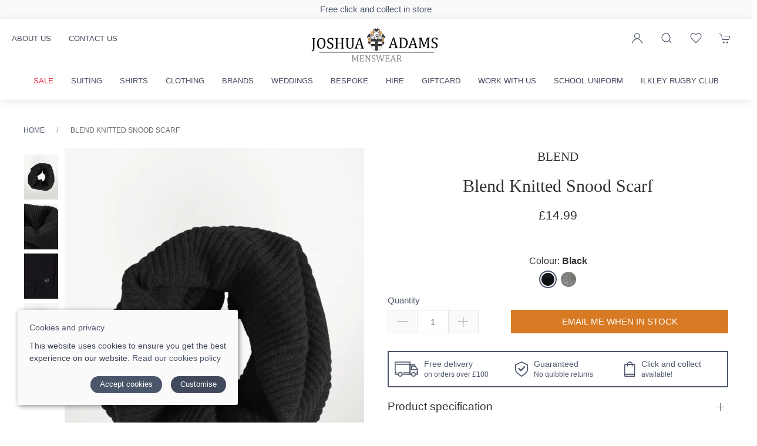

--- FILE ---
content_type: text/html; charset=utf-8
request_url: https://www.joshuaadams.co.uk/product/black-knitted-snuggle-scarf
body_size: 9540
content:
<!DOCTYPE html><html lang=en><head><meta http-equiv=content-type charset=utf-8><title>Blend Knitted Snood Scarf | Joshua Adams Menswear</title><meta name=description content="Blend winter knitted scarf snood style for Men.  Great gift ideas for Christmas, order online today."><meta name=viewport content="width=device-width, initial-scale=1.0"><link rel=preconnect href=https://sd-cdn.azureedge.net crossorigin><link rel=preconnect href=https://cdnjs.cloudflare.com crossorigin><link rel=dns-prefetch href=https://sd-cdn.azureedge.net><link rel=dns-prefetch href=https://cdnjs.cloudflare.com><link rel=dns-prefetch href=https://www.googletagmanager.com><link rel=dns-prefetch href=https://www.google-analytics.com><link rel=dns-prefetch href=https://use.typekit.net><link rel=dns-prefetch href=https://api.hubspot.com><meta property=og:url content=https://www.joshuaadams.co.uk/product/black-knitted-snuggle-scarf><meta property=og:title content="Blend Blend Knitted Snood Scarf"><meta property=og:type content=product><meta name=twitter:card content=summary_large_image><meta name=twitter:title content="Blend Blend Knitted Snood Scarf"><meta property=og:description content="Blend winter knitted scarf snood style for Men.  Great gift ideas for Christmas, order online today."><meta property=og:image content=https://sd-cdn.azureedge.net/1ced1ae8-9e75-4aaa-a31b-a65aed0f627b/Product/68c4fff6-579e-4e38-a011-a6cea2eebdaf/a47324655a1e4187b1f81d37ba9faf1as842x1120.jpg><meta property=og:image content=https://sd-cdn.azureedge.net/1ced1ae8-9e75-4aaa-a31b-a65aed0f627b/Product/68c4fff6-579e-4e38-a011-a6cea2eebdaf/84bbe75368ff40d0821dd2fb80bf2270s842x1120.jpg><meta property=og:image content=https://sd-cdn.azureedge.net/1ced1ae8-9e75-4aaa-a31b-a65aed0f627b/Product/68c4fff6-579e-4e38-a011-a6cea2eebdaf/2fc23e43b47e4a67b562c09fcef1361as842x1120.jpg><link rel=apple-touch-icon sizes=180x180 href=https://sd-cdn.azureedge.net/shared/Ecommerce/Joshua-Adams/ios/180.png><link rel=icon type=image/png sizes=32x32 href=https://sd-cdn.azureedge.net/shared/Ecommerce/Joshua-Adams/windows11/Square44x44Logo.targetsize-32.png><link rel=icon type=image/png sizes=16x16 href=https://sd-cdn.azureedge.net/shared/Ecommerce/Joshua-Adams/windows11/Square44x44Logo.targetsize-16.png><link rel=manifest href=https://sd-cdn.azureedge.net/shared/Ecommerce/Joshua-Adams/manifest.json?v2><link rel=mask-icon href=https://sd-cdn.azureedge.net/shared/Ecommerce/Joshua-Adams/ios/180.png color=#ffffff><link rel=stylesheet href=https://sd-cdn.azureedge.net/shared/css/slick.min.css integrity="sha256-cqoi6HnOD0REyfgv59MMRikYPXWc6D9F6ecbAPCcRBU= sha384-TCaE2Xbsdtmd1SZxNlLBO+5cmkxi+6HzR63m8I+uycwYjjSiaGpljPPjXp2JEuDl sha512-szeSbVElFgD/J7PqRFjcKNgSJgJ02TlHCv7QpBBy0Dqt+ITfia2dNb6n1PPqSLkr9zrUnavlg4eYDH+o+XnwxA==" crossorigin=anonymous><link rel=stylesheet href="https://sd-cdn.azureedge.net/shared/css/slick-theme.min.css?v1=" integrity="sha256-l4cUgVJh9m3NVfhG2HOvTtQjWBgWjOxuxibU1johY/I= sha384-DsIEnkyPbQpG4+Qz4Z6WZ+iTg0NRAwG9c5MJktRoLOk4U792EJTGG6ycM2I8jmr5 sha512-ZHAY0EKfDCBal9BfGteFd+pHLWrfJ4/ZnZz0Z42B7ngtwlOnw1j34Ut5Mkc8OE/wn8FxKmL+u8q03n29OERt4w==" crossorigin=anonymous><meta name=msapplication-TileColor content=#ffffff><meta name=theme-color content=#ffffff><meta name=google-site-verification content=BexUBRUc7CaFJoUcPFOjVonwsGPVTridxeP7Q1OgViI><link href=https://www.joshuaadams.co.uk/product/knitted-snuggle-scarf rel=canonical><link rel=stylesheet href=https://cdnjs.cloudflare.com/ajax/libs/uikit/3.5.9/css/uikit.min.css integrity="sha512-Xqa8NIcI5CmhT3dLIwJ/NOX2lzdnApXaRsDOEXijQZJ/WVhZon1xLjD8/RppPqbvIoM2buTnXgi1/QsUVmixqw==" crossorigin=anonymous><link href="/scss/JoshuaAdams.min.css?v=_g3SWhtqdL7WlUEhZl4DuZATntsD65aPLDxOLzO5_b8" rel=stylesheet><link href=https://sd-cdn.azureedge.net/1ced1ae8-9e75-4aaa-a31b-a65aed0f627b/Misc/Favicon/favicon.png rel=icon><script async src="https://www.googletagmanager.com/gtag/js?id=G-KH3NZRF1H6"></script><script defer>window.dataLayer=window.dataLayer||[];function gtag(){dataLayer.push(arguments);}
gtag('js',new Date());gtag('config','G-KH3NZRF1H6');</script><script defer src="/js/gtrack.min.js?v=-Y86txn_yGVKY2m09_fxsxDOVwuFbLn87fdmMJBT2dw"></script><script async src=/js/lazysizes.min.js></script><script defer src=https://cdnjs.cloudflare.com/ajax/libs/jquery/3.5.1/jquery.min.js integrity="sha512-bLT0Qm9VnAYZDflyKcBaQ2gg0hSYNQrJ8RilYldYQ1FxQYoCLtUjuuRuZo+fjqhx/qtq/1itJ0C2ejDxltZVFg==" crossorigin=anonymous></script><script defer src=https://cdnjs.cloudflare.com/ajax/libs/uikit/3.5.9/js/uikit.min.js integrity="sha512-OZ9Sq7ecGckkqgxa8t/415BRNoz2GIInOsu8Qjj99r9IlBCq2XJlm9T9z//D4W1lrl+xCdXzq0EYfMo8DZJ+KA==" crossorigin=anonymous></script><script defer src=https://cdnjs.cloudflare.com/ajax/libs/uikit/3.5.9/js/uikit-icons.min.js integrity="sha512-hcz3GoZLfjU/z1OyArGvM1dVgrzpWcU3jnYaC6klc2gdy9HxrFkmoWmcUYbraeS+V/GWSgfv6upr9ff4RVyQPw==" crossorigin=anonymous></script><script defer src=https://cdnjs.cloudflare.com/ajax/libs/slick-carousel/1.8.1/slick.min.js integrity="sha512-XtmMtDEcNz2j7ekrtHvOVR4iwwaD6o/FUJe6+Zq+HgcCsk3kj4uSQQR8weQ2QVj1o0Pk6PwYLohm206ZzNfubg==" crossorigin=anonymous></script><script defer src=https://sd-cdn.azureedge.net/shared/js/jquery.zoom.min.js integrity="sha256-tzK8pUq7jBkYHa0h2DI5dvrT8WYUsm4JvotQLrwH2Yc= sha384-Zpn2/n9sqV/uPmQNermUx04vyVQP7JkGX5fVESBGbpwG/I1YhJyErdBESzN0/Z25 sha512-YXU4SvJgbdMcqbXJxB2zxe2mz8lprsjpoeigknFQUkbMkrB4oTix9Q/488LMWRN5pbaeJ66h8owVzCsUUHbceg==" crossorigin=anonymous></script><script defer src="https://sd-cdn.azureedge.net/shared/js/jquery.ihavecookies.min.js?v=5" integrity="sha256-u7C+Br9C2xt61x9e6owPgIDyAzxkWJBTz59i4Z+9aKU=" crossorigin=anonymous></script><script defer src=https://sd-cdn.azureedge.net/shared/js/jquery.validate.min.js integrity="sha256-eItLFOyfQ4d/OGzEnGchi2ZMVF8EhGgzS0k7fSOPifQ= sha384-295p9yaBP/WKeXkY6f3tIzk2Lr7h56Wd8usaPQLxXpFyBvkhKVVoNtr0+8EmM7Lw sha512-6pX1VbVT0H9o1On0YR61cISdQLaPdn6zU/BwAfYh8wpB9zO/QjBhjudvY2U68Qf9nHuLwOR0gcf9VDcOiJVTSQ==" crossorigin=anonymous></script><script defer src=https://sd-cdn.azureedge.net/shared/js/jquery.validate.unobtrusive.min.js integrity="sha256-9GycpJnliUjJDVDqP0UEu/bsm9U+3dnQUH8+3W10vkY= sha384-R3vNCHsZ+A2Lo3d5A6XNP7fdQkeswQWTIPfiYwSpEP3YV079R+93YzTeZRah7f/F sha512-EanukVTZc4W9tUCLnDl069Izidg49PcNRKO1upLzKt9ajq66i+bXOtlzXcIbRhb6vVEGF6BCc8wQi5T1ztCpTQ==" crossorigin=anonymous></script><script defer src="/js/site.min.js?v=7Zp6hHFYLIERJbs9JzFaHrNONOdvxD6xUkk_zfSrzNs"></script><script defer src="/js/basket.min.js?v=J3f-iQs_9J3lHqNE9VKx3DQMmc7AGbyRV7_85hp-EKM"></script><script defer src="/js/wishlist.min.js?v=BB0DxcdlXNkQruk_8RKcdMzQo9H7_MLzUxmHDsfzPQU"></script><script defer>(function(w,d,s,l,i){w[l]=w[l]||[];w[l].push({'gtm.start':new Date().getTime(),event:'gtm.js'});var f=d.getElementsByTagName(s)[0],j=d.createElement(s),dl=l!='dataLayer'?'&l='+l:'';j.async=true;j.src='https://www.googletagmanager.com/gtm.js?id='+i+dl;f.parentNode.insertBefore(j,f);})(window,document,'script','dataLayer','GTM-TM5T4GGT');</script><noscript><img height=1 width=1 src="https://www.facebook.com/tr?id=1082474978980377&amp;ev=PageView&amp;noscript=1"></noscript><script defer src="/js/product.min.js?v=ckTst9XjiC2_Ut0JoKwinvj495Gn0McV_m-4Abk5wWE"></script><script defer src=https://platform.twitter.com/widgets.js charset=utf-8></script><script defer src=//assets.pinterest.com/js/pinit.js></script><body><noscript><iframe src="https://www.googletagmanager.com/ns.html?id=GTM-TM5T4GGT" height=0 width=0 style=display:none;visibility:hidden class=lazyload></iframe></noscript><header><section class=RibbonBlock style=background-color:#f9f9f9!important;color:#353c4b><div class=uk-container><div class="uk-position-relative uk-visible-toggle" tabindex=-1 uk-slider="autoplay: true; autoplay-interval: 3000"><ul class="uk-slider-items uk-child-width-1-1"><li><div class=uk-text-center><a href=/weddings alt="Free delivery on orders over £100 ">Free delivery on orders over &#xA3;100 </a></div><li><div class=uk-text-center><a alt="Free click and collect in store ">Free click and collect in store </a></div><li><div class=uk-text-center><a alt="Sign up to our newsletter for exclusive discounts ">Sign up to our newsletter for exclusive discounts </a></div></ul></div></div></section><div uk-sticky="sel-target: .uk-navbar-container; cls-active: uk-navbar-sticky"><nav class="uk-navbar-container uk-flex uk-flex-column" uk-navbar="dropbar: true;"><div><div class="uk-align-left uk-margin-left uk-margin-remove-bottom"><a class="uk-navbar-toggle uk-hidden@m" uk-navbar-toggle-icon href=# uk-toggle="target: #offcanvas-nav-primary"></a><ul class="uk-navbar-nav uk-visible@m"><li><a href=/about title="Our Joshua Adams story">About us</a><li><a href=/contact title="Visit Joshua Adams in Cleckheaton or Ilkley">Contact us</a></ul></div><a href="/" class=uk-logo><img src=https://sd-cdn.azureedge.net/shared/Ecommerce/JoshuaAdams.png alt="Joshua Adams Menswear"></a><div class="uk-align-right uk-margin-right uk-margin-remove-bottom"><ul class="uk-navbar-nav uk-flex-inline"><li class=uk-visible@m><li class=uk-visible@m><a uk-icon="icon: user" aria-label="Login to your account" href=/account/login></a><li><a class=uk-navbar-toggle uk-search-icon uk-toggle="target: .nav-overlay; animation: uk-animation-fade" href=# aria-label="Product search"></a><li class=uk-visible@m><a href=# uk-toggle="target: #wishlist-panel" uk-icon="icon: heart" alt="Add to wishlist" title="Add to wishlist"> <span style=display:none id=wishlist-badge class=uk-badge></span> </a><li><a href=# uk-toggle="target: #cart-panel" uk-icon="icon: cart" alt="Add products to cart" title="Add products to cart"> <span style=display:none id=cart-badge class=uk-badge></span> </a></ul></div></div><div class=MainNav><ul class="uk-navbar-nav uk-visible@m"><li><a href=/sale style=color:#e81d39>Sale</a><li><a href=/suiting>Suiting</a><div class="uk-navbar-dropdown uk-drop" uk-drop="boundary: !nav; boundary-align: true; pos: bottom-justify;"><div class=uk-navbar-dropdown-grid><ul class="uk-nav uk-navbar-dropdown-nav"><li class=uk-margin-remove><a href=/suiting/blazers>Blazers</a><li class=uk-margin-remove><a href=/suiting/workwear>Workwear </a><li class=uk-margin-remove><a href=/suiting/three-piece-suits>Two &amp; Three Piece Suits</a><li class=uk-margin-remove><a href=/suiting/jackets>Jackets</a><li class=uk-margin-remove><a href=/suiting/waistcoats>Waistcoats</a><li class=uk-margin-remove><a href=/suiting/trousers>Trousers</a><li class=uk-margin-remove><a href=/suiting/shirts>Shirts</a><li class=uk-margin-remove><a href=/suiting/shoes>Shoes</a><li class=uk-margin-remove><a href=/suiting/neckwear>Neckwear</a><li class=uk-margin-remove><a href=/suiting/the-races>The Races</a><li class=uk-margin-remove><a href=/suiting/wedding-day>Wedding Day</a><li class=uk-margin-remove><a href=/suiting/black-tie-and-tuxedos>Black Tie and Tuxedo&#x2019;s</a><li class=uk-margin-remove><a href=/suiting/prom-and-graduation>Prom and Graduation</a><li class=uk-margin-remove><a href=/suiting/kids>Kids</a></ul></div></div><li><a href=/shirts>Shirts</a><div class="uk-navbar-dropdown uk-drop" uk-drop="boundary: !nav; boundary-align: true; pos: bottom-justify;"><div class=uk-navbar-dropdown-grid><ul class="uk-nav uk-navbar-dropdown-nav"><li class=uk-margin-remove><a href=/shirts/long-sleeve>Long Sleeve</a><li class=uk-margin-remove><a href=/shirts/short-sleeve>Short Sleeve</a><li class=uk-margin-remove><a href=/shirts/printed-shirts>Patterned Shirts</a></ul></div></div><li><a href=/clothing>Clothing</a><div class="uk-navbar-dropdown uk-drop" uk-drop="boundary: !nav; boundary-align: true; pos: bottom-justify;"><div class=uk-navbar-dropdown-grid><ul class="uk-nav uk-navbar-dropdown-nav"><li class=uk-margin-remove><a href=/clothing/jackets-coats>Jackets &amp; Coats</a><li class=uk-margin-remove><a href=/clothing/polos-t-shirts>Polos &amp; T-shirts</a><li class=uk-margin-remove><a href=/clothing/knitwear>Knitwear</a><li class=uk-margin-remove><a href=/clothing/tops>Overshirts &amp; Hoodies</a><li class=uk-margin-remove><a href=/clothing/jeans-chinos>Jeans &amp; Chinos</a><li class=uk-margin-remove><a href=/clothing/footwear>Footwear</a><li class=uk-margin-remove><a href=/clothing/socks-boxers>Socks &amp; Boxers</a><li class=uk-margin-remove><a href=/clothing/ties-accessories>Accessories</a><li class=uk-margin-remove><a href=/clothing/gifts>Gifts</a></ul></div></div><li><a href=/brands>Brands</a><div class="uk-navbar-dropdown uk-drop" uk-drop="boundary: !nav; boundary-align: true; pos: bottom-justify;"><div class=uk-navbar-dropdown-grid><ul class="uk-nav uk-navbar-dropdown-nav"><li class=uk-margin-remove><a href=/brands/joshua-adams>Joshua Adams Menswear </a><li class=uk-margin-remove><a href=/brands/skopes>Skopes</a><li class=uk-margin-remove><a href=/brands/marc-darcy>Marc Darcy</a><li class=uk-margin-remove><a href=/brands/a-fish-named-fred>A Fish Named Fred</a><li class=uk-margin-remove><a href=/brands/cavani>House of Cavani</a><li class=uk-margin-remove><a href=/brands/azor>Azor</a><li class=uk-margin-remove><a href=/brands/blend>Blend</a><li class=uk-margin-remove><a href=/brands/casual-friday>Casual Friday</a><li class=uk-margin-remove><a href=/brands/claudio-lugli>Claudio Lugli</a><li class=uk-margin-remove><a href=/brands/guide-london>Guide London</a><li class=uk-margin-remove><a href=/brands/mish-mash>Mish Mash</a><li class=uk-margin-remove><a href=/brands/olymp>Olymp</a><li class=uk-margin-remove><a href=/brands/ted-baker>Ted Baker</a><li class=uk-margin-remove><a href=/brands/rodd-and-gunn>Rodd and Gunn</a></ul></div></div><li><a href=/weddings>Weddings</a><li><a href=/bespoke>Bespoke</a><li><a href=/hire>Hire</a><li><a href=/gift-cards>Giftcard</a><li><a href=/work-with-us>Work with us</a><li><a href=/ilkley-school-uniform>School Uniform</a><li><a href=/rugby-clothing>Ilkley Rugby Club</a></ul></div></nav><div class="nav-overlay uk-navbar-left uk-flex-1 SearchBar" hidden><div class="uk-navbar-item uk-width-expand"><form method=get class="uk-search uk-search-navbar uk-width-1-1" action=/shop/search><input class=uk-search-input name=search required type=search placeholder="Search by product name." autofocus></form></div><a class=uk-navbar-toggle uk-close uk-toggle="target: .nav-overlay; animation: uk-animation-fade" href=#></a></div><div style=display:none id=offcanvas-nav-primary uk-offcanvas="overlay: true"><div class="uk-offcanvas-bar uk-flex uk-flex-column uk-text-center"><ul class="uk-nav uk-nav-center uk-nav-parent-icon" uk-nav="multiple: true"><li><a class=PrimaryNav href=/sale style=color:#e81d39>Sale</a><li><a class=PrimaryNav href=/suiting>Suiting</a><li><a class=PrimaryNav href=/shirts>Shirts</a><li><a class=PrimaryNav href=/clothing>Clothing</a><li><a class=PrimaryNav href=/brands>Brands</a><li><a class=PrimaryNav href=/weddings>Weddings</a><li><a class=PrimaryNav href=/bespoke>Bespoke</a><li><a class=PrimaryNav href=/hire>Hire</a><li><a class=PrimaryNav href=/gift-cards>Giftcard</a><li><a class=PrimaryNav href=/work-with-us>Work with us</a><li><a class=PrimaryNav href=/ilkley-school-uniform>School Uniform</a><li><a class=PrimaryNav href=/rugby-clothing>Ilkley Rugby Club</a><li><a class=PrimaryNav href=/about title="Our Joshua Adams">About us</a><li><a class=PrimaryNav href=/contact title="Visit Joshua Adams in Cleckheaton or Ilkley">Contact us</a></ul><div class=uk-margin-top><div class="uk-grid-small uk-child-width-auto uk-flex-inline uk-grid" uk-grid=""><div><a class=uk-icon uk-icon="icon: user" aria-label="Login to your account" href=/account/login></a></div><div><a class=uk-icon uk-toggle="target: #wishlist-panel" uk-icon="icon: heart" aria-label="View your wishlist"></a></div><div><a class=uk-icon href="https://www.facebook.com/joshuaadamsmenswear/" uk-icon="icon: facebook" aria-label="Visit our Facebook page"></a></div><div><a class=uk-icon href=https://www.instagram.com/joshuaadamsmenswear uk-icon="icon: instagram" aria-label="Visit our Instagram page"></a></div><div><a class=uk-icon href=https://www.youtube.com/channel/UCKDGm3etFsrVFYSxllFsgzA uk-icon="icon: youtube" aria-label="Visit our YouTube page"></a></div><div><a class=uk-icon href=https://www.linkedin.com/company/joshua-adams-menswear uk-icon="icon: linkedin" aria-label="Visit our LinkedIn page"></a></div></div></div></div></div></div></header><main role=main class=pb-3><section class="uk-section uk-section-default uk-container"><ul class=uk-breadcrumb><li><a href="/">Home</a><li><span>Blend Knitted Snood Scarf</span></ul><div class="uk-child-width-1-1 uk-child-width-1-2@s" uk-grid><div id=product-key class=hide data-id=68c4fff6-579e-4e38-a011-a6cea2eebdaf data-colour=96></div><ul class="hidden hide"><li class=img-lib data-colour=96 data-src=https://sd-cdn.azureedge.net/1ced1ae8-9e75-4aaa-a31b-a65aed0f627b/Product/68c4fff6-579e-4e38-a011-a6cea2eebdaf/a47324655a1e4187b1f81d37ba9faf1as842x1120.jpg data-webp=https://sd-cdn.azureedge.net/1ced1ae8-9e75-4aaa-a31b-a65aed0f627b/Product/68c4fff6-579e-4e38-a011-a6cea2eebdaf/a47324655a1e4187b1f81d37ba9faf1as842x1120.webp data-sort=0><li class=img-lib data-colour=135 data-src=https://sd-cdn.azureedge.net/1ced1ae8-9e75-4aaa-a31b-a65aed0f627b/Product/68c4fff6-579e-4e38-a011-a6cea2eebdaf/84bbe75368ff40d0821dd2fb80bf2270s842x1120.jpg data-webp=https://sd-cdn.azureedge.net/1ced1ae8-9e75-4aaa-a31b-a65aed0f627b/Product/68c4fff6-579e-4e38-a011-a6cea2eebdaf/84bbe75368ff40d0821dd2fb80bf2270s842x1120.webp data-sort=0><li class=img-lib data-colour=135 data-src=https://sd-cdn.azureedge.net/1ced1ae8-9e75-4aaa-a31b-a65aed0f627b/Product/68c4fff6-579e-4e38-a011-a6cea2eebdaf/2fc23e43b47e4a67b562c09fcef1361as842x1120.jpg data-webp=https://sd-cdn.azureedge.net/1ced1ae8-9e75-4aaa-a31b-a65aed0f627b/Product/68c4fff6-579e-4e38-a011-a6cea2eebdaf/2fc23e43b47e4a67b562c09fcef1361as842x1120.webp data-sort=0><li class=img-lib data-colour=135 data-src=https://sd-cdn.azureedge.net/1ced1ae8-9e75-4aaa-a31b-a65aed0f627b/Product/68c4fff6-579e-4e38-a011-a6cea2eebdaf/36cdfe7edce84982b5c66fca730b809fs842x1120.jpg data-webp=https://sd-cdn.azureedge.net/1ced1ae8-9e75-4aaa-a31b-a65aed0f627b/Product/68c4fff6-579e-4e38-a011-a6cea2eebdaf/36cdfe7edce84982b5c66fca730b809fs842x1120.webp data-sort=0><li class=img-lib data-colour=135 data-src=https://sd-cdn.azureedge.net/1ced1ae8-9e75-4aaa-a31b-a65aed0f627b/Product/68c4fff6-579e-4e38-a011-a6cea2eebdaf/c7bd95b7ed4c48929b50c87a47d07987s842x1120.jpg data-webp=https://sd-cdn.azureedge.net/1ced1ae8-9e75-4aaa-a31b-a65aed0f627b/Product/68c4fff6-579e-4e38-a011-a6cea2eebdaf/c7bd95b7ed4c48929b50c87a47d07987s842x1120.webp data-sort=0><li class=img-lib data-colour=135 data-src=https://sd-cdn.azureedge.net/1ced1ae8-9e75-4aaa-a31b-a65aed0f627b/Product/68c4fff6-579e-4e38-a011-a6cea2eebdaf/d9fa8568f58c4ec7b133a0597e873ca5s842x1120.jpg data-webp=https://sd-cdn.azureedge.net/1ced1ae8-9e75-4aaa-a31b-a65aed0f627b/Product/68c4fff6-579e-4e38-a011-a6cea2eebdaf/d9fa8568f58c4ec7b133a0597e873ca5s842x1120.webp data-sort=1><li class=img-lib data-colour=96 data-src=https://sd-cdn.azureedge.net/1ced1ae8-9e75-4aaa-a31b-a65aed0f627b/Product/68c4fff6-579e-4e38-a011-a6cea2eebdaf/89d5f277ccf7467289e3ae2a084ace2bs842x1120.jpg data-webp=https://sd-cdn.azureedge.net/1ced1ae8-9e75-4aaa-a31b-a65aed0f627b/Product/68c4fff6-579e-4e38-a011-a6cea2eebdaf/89d5f277ccf7467289e3ae2a084ace2bs842x1120.webp data-sort=1><li class=img-lib data-colour=96 data-src=https://sd-cdn.azureedge.net/1ced1ae8-9e75-4aaa-a31b-a65aed0f627b/Product/68c4fff6-579e-4e38-a011-a6cea2eebdaf/981ef34d9bfc4ec3b5d90924579c8d61s842x1120.jpg data-webp=https://sd-cdn.azureedge.net/1ced1ae8-9e75-4aaa-a31b-a65aed0f627b/Product/68c4fff6-579e-4e38-a011-a6cea2eebdaf/981ef34d9bfc4ec3b5d90924579c8d61s842x1120.webp data-sort=2><li class=img-lib data-colour=96 data-src=https://sd-cdn.azureedge.net/1ced1ae8-9e75-4aaa-a31b-a65aed0f627b/Product/68c4fff6-579e-4e38-a011-a6cea2eebdaf/c45a117001e3484d8ea63bbc7d026bb9s842x1120.jpg data-webp=https://sd-cdn.azureedge.net/1ced1ae8-9e75-4aaa-a31b-a65aed0f627b/Product/68c4fff6-579e-4e38-a011-a6cea2eebdaf/c45a117001e3484d8ea63bbc7d026bb9s842x1120.webp data-sort=3><li class=img-lib data-colour=96 data-src=https://sd-cdn.azureedge.net/1ced1ae8-9e75-4aaa-a31b-a65aed0f627b/Product/68c4fff6-579e-4e38-a011-a6cea2eebdaf/2757727198544d23b336b03fea0775e8s842x1120.jpg data-webp=https://sd-cdn.azureedge.net/1ced1ae8-9e75-4aaa-a31b-a65aed0f627b/Product/68c4fff6-579e-4e38-a011-a6cea2eebdaf/2757727198544d23b336b03fea0775e8s842x1120.webp data-sort=4></ul><div class="uk-width-1-1 uk-width-1-2@m"><div class="ProductSlider uk-position-relative uk-visible-toggle" data-width=80></div></div><div class="uk-width-1-1 uk-width-1-2@m"><article class="uk-article uk-text-center"><h1 class=uk-text-lead>Blend</h1><h2 id=product-name>Blend Knitted Snood Scarf</h2><div class=price-container><span class="p-price product-price">&#xA3;14.99</span></div></article><div class=uk-align-center><input id=gt-brand type=hidden value=Blend> <input id=gt-name type=hidden value="Blend Knitted Snood Scarf"> <input id=gt-category type=hidden value=Scarf> <input id=gt-variant type=hidden value=Black> <input id=gt-price type=hidden value=£14.99><form class=product-form action=/product/black-knitted-snuggle-scarf method=post><div class="uk-child-width-1-1 variant-item" data-oosp=False data-name="Blend Knitted Snood Scarf" data-brand=Blend data-category=Scarf uk-grid><input type=hidden class=product-key data-id=68c4fff6-579e-4e38-a011-a6cea2eebdaf value=68c4fff6-579e-4e38-a011-a6cea2eebdaf> <input type=hidden class=variant-key value=00000000-0000-0000-0000-000000000000> <input class="option-set hide" data-opt=colour type=text value=96><div class="uk-margin uk-text-center CircularThumbnav"><label class=uk-form-label>Colour: <b>Black</b></label><ul class="uk-thumbnav uk-flex-center" uk-margin><li class=uk-active><a href="/knitted-snuggle-scarf?colour=black"> <img class=uk-border-circle src=https://saledockeu1.blob.core.windows.net/1ced1ae8-9e75-4aaa-a31b-a65aed0f627b/swatch/68c4fff6-579e-4e38-a011-a6cea2eebdaf/6e391a40002b4dd7b903fbbbd3929a2e.png alt="Product swatch"> </a><li><a href="/knitted-snuggle-scarf?colour=grey"> <img class=uk-border-circle src=https://saledockeu1.blob.core.windows.net/1ced1ae8-9e75-4aaa-a31b-a65aed0f627b/swatch/68c4fff6-579e-4e38-a011-a6cea2eebdaf/200b2ac84dec44b8a069600ee5bce15c.png alt="Product swatch"> </a></ul></div><span style=display:none class="uk-text-danger size-error uk-margin-remove-top uk-margin-bottom"></span><ul class=hide style=display:none><li class=variant style=list-style:none data-oosp=False data-qty=5 data-store-qty="[{&#34;id&#34;:0,&#34;qty&#34;:5,&#34;store&#34;:1,&#34;purchaseOrderQuantity&#34;:null,&#34;availableDate&#34;:null},{&#34;id&#34;:0,&#34;qty&#34;:0,&#34;store&#34;:4,&#34;purchaseOrderQuantity&#34;:null,&#34;availableDate&#34;:null},{&#34;id&#34;:0,&#34;qty&#34;:0,&#34;store&#34;:5,&#34;purchaseOrderQuantity&#34;:null,&#34;availableDate&#34;:null}]" data-price=£14.99 data-saleprice=£14.99 data-onsale=False data-id=44eefe35-533d-4ae3-9172-adaef0c00e05 data-colour=135 data-size="" data-opt1="" data-opt2="" data-collectonly=False data-sku=2028 data-model=20711566 data-is-on-purchase-order=False data-purchase-order-qty=0 data-available-date=""><li class=variant style=list-style:none data-oosp=False data-qty=0 data-store-qty="[{&#34;id&#34;:0,&#34;qty&#34;:0,&#34;store&#34;:1,&#34;purchaseOrderQuantity&#34;:null,&#34;availableDate&#34;:null},{&#34;id&#34;:0,&#34;qty&#34;:0,&#34;store&#34;:4,&#34;purchaseOrderQuantity&#34;:null,&#34;availableDate&#34;:null},{&#34;id&#34;:0,&#34;qty&#34;:0,&#34;store&#34;:5,&#34;purchaseOrderQuantity&#34;:null,&#34;availableDate&#34;:null}]" data-price=£14.99 data-saleprice=£14.99 data-onsale=False data-id=d0817df1-d8a1-4358-b1ce-d95befc67458 data-colour=96 data-size="" data-opt1="" data-opt2="" data-collectonly=False data-sku=2028 data-model=20711566 data-is-on-purchase-order=False data-purchase-order-qty=0 data-available-date=""></ul><div class="uk-child-width-1-2 uk-margin-remove uk-flex uk-flex-bottom" uk-grid><div class="uk-width-auto uk-padding-remove"><label>Quantity</label><div class=qty-ctrl style=margin-top:5px><button type=button class="uk-button qty-dec"><span uk-icon=minus></span></button> <input class="uk-input p-qty" type=number value=1 min=1 placeholder=1> <button type=button class="uk-button qty-inc"><span uk-icon=plus></span></button></div></div><div class=uk-width-expand><button disabled class="btn-add-to-cart uk-button uk-button-primary uk-width-1-1">Add to cart</button></div></div><span style=display:none class="uk-text-danger add-to-cart-error uk-margin-remove-top uk-margin-bottom"></span></div><input name=__RequestVerificationToken type=hidden value=CfDJ8ARI72gdnjtLjlzTvuqmh0B5GLYP9qMBZovvA1wBLjHthrjiv69f9U1k85MTR0rj7nYJ2sHVIlEz1PgoJpvdzpHx8hSo2aJ7c99H-MnjulwWbWuVX_ryPkAgaxGSCMtZ4TP7m-PxA6P2u8EGtLzfUEY></form></div><section class="ProductPromoBlock uk-margin-small-top"><div class="uk-position-relative uk-visible-toggle" tabindex=-1 uk-slider="autoplay: true; autoplay-interval: 3000"><ul class="uk-slider-items uk-child-width-1-1 uk-child-width-1-3@s uk-flex-middle"><li><a class=Delivery target=_blank href=/delivery> <img src=https://sd-cdn.azureedge.net/shared/Ecommerce/Delivery.svg alt="Same day dispatch"><div class=uk-inline><p>Free delivery</p><span>on orders over £100</span></div></a><li><a class=Returns target=_blank href=/delivery> <img src=https://sd-cdn.azureedge.net/shared/Ecommerce/ReturnGuarantee.svg alt="No quibble gaurantee"><div class=uk-inline><p>Guaranteed</p><span>No quibble returns</span></div></a><li><a class=Returns target=_blank href=/delivery> <img src=https://sd-cdn.azureedge.net/shared/Ecommerce/collectgrey.svg?v1 alt="Click and collect from store"><div class=uk-inline><p>Click and collect</p><span>available!</span></div></a></ul></div></section><section class=uk-margin><ul uk-accordion class=uk-list-divider><li><a class=uk-accordion-title href=#>Product specification</a><div class=uk-accordion-content><p><span style=font-weight:bolder>Style and Fit</span>&nbsp;- This scarf is snood style and an absolute a seasonal essential that wears with a knit, jacket or overcoat.&nbsp; Neutral in colours means it goes wwith anything.<p>Material and Care - machine washable, 100% acrylic.</div><li><a class=uk-accordion-title href=#>Delivery and returns</a><div class=uk-accordion-content><p><b>Click &amp; Collect from store FOR FREE</b><p><b>UK Mainland Delivery</b> - FREE DELIVERY on all orders over £100, orders under £100 carry a charge of £5.95.&nbsp;<br><p><b>Exchanges and Returns</b> - Simply return your goods within 14 days of receipt in the packaging, ensuring all tags are still attached and the item is not worn.</div></ul></section><div class="uk-text-center uk-margin-medium"><a class="add-to-wl wl-style uk-padding-small SecondaryThemeForeground" href=#! data-id=68c4fff6-579e-4e38-a011-a6cea2eebdaf data-colour=96> <span class=wl-icon uk-icon="icon:heart; ratio: 1.5"></span> </a> <a class="uk-padding-small SecondaryThemeForeground" target=_blank href="https://www.facebook.com/share.php?u=https%3a%2f%2fwww.joshuaadams.co.uk%2fproduct%2fblack-knitted-snuggle-scarf" rel=noopener> <span uk-icon="icon:facebook; ratio: 1.5"></span> </a> <a class="uk-padding-small SecondaryThemeForeground" target=_blank href=https://www.instagram.com/joshuaadamsmenswear rel=noopener> <span uk-icon="icon:instagram; ratio: 1.5"></span> </a> <a class="uk-padding-small SecondaryThemeForeground" target=_blank href="https://www.linkedin.com/sharing/share-offsite/?url=https%3a%2f%2fwww.joshuaadams.co.uk%2fproduct%2fblack-knitted-snuggle-scarf" rel=noopener> <span uk-icon="icon:linkedin; ratio: 1.5"></span> </a></div></div></div><section id=related-products class=uk-margin-large></section></section><script type=application/ld+json>{"@context":"https://schema.org","@type":"Product","name":"Blend Knitted Snood Scarf","image":"https://sd-cdn.azureedge.net/1ced1ae8-9e75-4aaa-a31b-a65aed0f627b/Product/68c4fff6-579e-4e38-a011-a6cea2eebdaf/a47324655a1e4187b1f81d37ba9faf1as842x1120.jpg","description":"Style and Fit\u0026nbsp;- This scarf is snood style and an absolute a seasonal essential that wears with a knit, jacket or overcoat.\u0026nbsp; Neutral in colours means it goes wwith anything.Material and Care - machine washable, 100% acrylic.","sku":"2028","brand":{"@type":"Brand","name":"Blend"},"offers":{"@type":"Offer","url":"https://www.joshuaadams.co.uk/product/black-knitted-snuggle-scarf","priceCurrency":"GBP","price":"14.99","availability":"https://schema.org/InStock"}}</script></main><div class="uk-section NewsletterColour" id=Newsletter><div class=uk-container><h3>SIGN UP TO OUR NEWSLETTER</h3><p>For extra benefits and exclusive offers</p><button class="uk-button newsletter-button" id=open-newsletter type=button>Sign up now</button><p class=privacy>By signing up you will join our mailing list. You can opt out at any time.</div></div><footer class=uk-section><div class=uk-container><div class=uk-child-width-1-3@m uk-grid><div><ul class=uk-list><li class=uk-nav-header>Cleckheaton Store<li style=white-space:pre-line>18-22 Market Street, Cleckheaton, West Yorkshire, BD19 5AJ<li><a href="tel:01274 270 230">01274 270 230</a><li><a href="mailto:mysuit@joshuaadams.co.uk?Subject=Online%20enquiry">mysuit@joshuaadams.co.uk</a><li class=uk-nav-header>Opening hours<li><hr><li style=white-space:pre-line>Monday - Thursday 9:30am - 6:00pm&#xD;&#xA;Friday - Saturday 9:30am - 5:00pm&#xD;&#xA;Sunday - 9:30am - 4:00pm</ul></div><div><ul class=uk-list><li class=uk-nav-header>Ilkley Store<li style=white-space:pre-line>19-21 The Grove Promenade, Ilkley, West Yorkshire, LS29 8AF<li><a href="tel:01943 714 000">01943 714 000</a><li><a href="mailto:mysuit@joshuaadams-ilkley.co.uk?Subject=Online%20enquiry">mysuit@joshuaadams-ilkley.co.uk</a><li class=uk-nav-header>Opening hours<li><hr><li style=white-space:pre-line>Tuesday - 11:00am - 4:00pm&#xD;&#xA;Wednesday - Friday 10:00am - 5:00pm&#xD;&#xA;Saturday 9:30am - 5:00pm</ul></div><div><ul class=uk-list><li class=uk-nav-header>Information<li><a href=https://g.page/r/CWnqq3VFHt9sEAg/review target=_blank rel=noreferrer>Leave us a review</a><li><a href=/contact>Find us</a><li><a href=/about>About us</a><li><a href=/gift-cards>E-gift cards</a><li><a href=/delivery>Delivery and returns</a></ul></div></div><div class="uk-grid-match uk-grid-small uk-child-width-1-3@m" uk-grid><div></div><div><ul class=social><li><a href=https://www.instagram.com/joshuaadamsmenswear uk-icon="icon: instagram" alt="Joshua Adams Menswear Instagram" title="Joshua Adams Menswear Instagram"></a><li><a href="https://www.facebook.com/joshuaadamsmenswear/" uk-icon="icon: facebook" alt="Joshua Adams Menswear Facebook" title="Joshua Adams Menswear Facebook"></a><li><a href=https://www.youtube.com/channel/UCKDGm3etFsrVFYSxllFsgzA uk-icon="icon: youtube" alt="Joshua Adams Menswear YouTube" title="Joshua Adams Menswear YouTube"></a><li><a href=https://www.linkedin.com/company/joshua-adams-menswear uk-icon="icon: linkedin" alt="Joshua Adams Menswear LinkedIn" title="Joshua Adams Menswear LinkedIn"></a></ul></div><div><div class="uk-grid-small uk-child-width-auto uk-flex-inline uk-grid" uk-grid><div><img src=https://sd-cdn.azureedge.net/shared/Ecommerce/visa.svg width=40 height=33 alt="Visa logo"></div><div><img src=https://sd-cdn.azureedge.net/shared/Ecommerce/mastercard.svg width=40 height=33 alt="Mastercard logo"></div><div><img src=https://sd-cdn.azureedge.net/shared/Ecommerce/maestrocard.svg width=40 height=33 alt="Maestrocard logo"></div><div><img src=https://sd-cdn.azureedge.net/shared/Ecommerce/amex.svg width=40 height=33 alt="American Express logo"></div><div><img src=https://sd-cdn.azureedge.net/shared/Ecommerce/jcb.svg width=40 height=33 alt="JCB logo"></div><div><img src=https://sd-cdn.azureedge.net/shared/images/google-pay.svg width=40 height=33 alt="Google Pay logo"></div><div><img src=https://sd-cdn.azureedge.net/shared/images/Apple_Pay.svg width=40 height=33 alt="Apple Pay logo"></div></div></div></div><div uk-grid class=uk-grid-small><div><img src=https://sd-cdn.azureedge.net/shared/Ecommerce/Joshua-Adams/Drapers-Finalist-logo.jpg?v2 title="Drapers Independents Winners 2022 Finalist" alt="Drapers Independents Winners 2022 Finalist" width=150 height=150 loading=lazy style=margin-right:5px> <img src=https://sd-cdn.azureedge.net/shared/Ecommerce/Joshua-Adams/Ido-Winners-logos-RGB2.jpg title="Ido Award Winners 2022" alt="Ido Award Winners 2022" width=150 height=150 loading=lazy style=margin-right:5px> <img src=https://sd-cdn.azureedge.net/shared/Ecommerce/Joshua-Adams/IlkleyBusinessAward2023.png title="Ilkley Business Award Winner 2023" alt="Ilkley Business Award Winner 2023" width=150 height=150 loading=lazy> <img src=https://sd-cdn.azureedge.net//1ced1ae8-9e75-4aaa-a31b-a65aed0f627b/Ecommerce/DIA23.Winner-resized.jpg title="Drapers Independents 2023 Winner" alt="Drapers Independents 2023 Winner" width=150 height=150 loading=lazy></div></div><div class="uk-grid-match uk-child-width-1-2@m" uk-grid><div><span>&copy; 2026 Joshua Adams Limited</span> <span>POS and eCommerce by <a href=https://www.saledock.com target=_blank rel=noopener>Saledock</a></span></div><div class=uk-text-right><span>VAT Registration: 256089482</span> <span> <a href=/sitemap>Site map</a> | <a href=/terms>Terms and conditions</a> | <a href=/cookies>Cookies policy</a> | <a href=/privacy>Privacy policy</a> </span></div></div></div></footer><div id=generic-modal class=uk-flex-top uk-modal><div class="uk-modal-dialog uk-modal-body uk-margin-auto-vertical"><button class=uk-modal-close-default type=button uk-close></button><div id=generic-modal-content></div></div></div><div id=modal-full class=uk-flex-top uk-modal><div class="uk-modal-dialog uk-modal-body uk-margin-auto-vertical"><button class="uk-modal-close-full uk-close-large" type=button uk-close></button><div uk-height-match="target: > .ModalContentHeight" id=modal-full-content class="uk-grid-collapse uk-child-width-1-2@s uk-flex-middle uk-padding-small" uk-grid></div></div></div><div id=cart-panel uk-offcanvas="flip: true; overlay: true" style=display:none></div><div id=wishlist-panel uk-offcanvas="flip: true; overlay: true" style=display:none><div class=uk-offcanvas-bar><button class=uk-offcanvas-close type=button uk-close></button><h3>Wishlist</h3><div id=wishlist-container></div></div></div><script defer src="/js/spec/ja.min.js?v=EhBSBDeqSMfNeAPwgGK_t2LhEqE9gI3D0Wrv-DyWmTA"></script><script id=hs-script-loader async defer src=//js.hs-scripts.com/9426052.js></script><script id=hs-script-loader async defer src=//js-na1.hs-scripts.com/9426052.js></script>

--- FILE ---
content_type: text/html; charset=utf-8
request_url: https://www.joshuaadams.co.uk/shop/relatedproducts/68c4fff6-579e-4e38-a011-a6cea2eebdaf?colour=96
body_size: 3444
content:
<div class="uk-article uk-text-center uk-margin-bottom"><h2 class=uk-article-title>You may also like</h2><h3 class=uk-article-meta></h3></div><div uk-slider="sets: true" class=uk-margin><div class=uk-position-relative><div class=uk-slider-container style=padding:5px><div id=product-list class="uk-slider-items uk-grid-match uk-child-width-1-2 uk-child-width-1-3@s uk-child-width-1-4@m uk-grid-small" uk-grid uk-height-match="target: > div > .uk-card"><div class=uk-transition-toggle><div class="uk-card uk-card-small"><div class=uk-card-body><div class=p-list-img><a href="/marvin-round-sunglasses?colour=brown-transparent" alt="BROWN TRANSPARENT Marvin Round Sunglasses"> <picture><source srcset=https://sd-cdn.azureedge.net/1ced1ae8-9e75-4aaa-a31b-a65aed0f627b/Product/a3e48333-87f3-4e18-8100-e1ed6b3e51d2/358f76807ff144dbbfdcf10ec969f4e8s323x430.webp type=image/webp><source srcset=https://sd-cdn.azureedge.net/1ced1ae8-9e75-4aaa-a31b-a65aed0f627b/Product/a3e48333-87f3-4e18-8100-e1ed6b3e51d2/358f76807ff144dbbfdcf10ec969f4e8s323x430.png type=image/jpeg><img alt="BROWN TRANSPARENT Marvin Round Sunglasses" class=lazyload data-src=https://sd-cdn.azureedge.net/1ced1ae8-9e75-4aaa-a31b-a65aed0f627b/Product/a3e48333-87f3-4e18-8100-e1ed6b3e51d2/358f76807ff144dbbfdcf10ec969f4e8s323x430.png title="BROWN TRANSPARENT Marvin Round Sunglasses"> </picture> </a></div><div class="uk-transition-fade uk-position-top"><div class=p-list-img><a href="/marvin-round-sunglasses?colour=brown-transparent" alt="BROWN TRANSPARENT Marvin Round Sunglasses"> <picture><source srcset=https://sd-cdn.azureedge.net/1ced1ae8-9e75-4aaa-a31b-a65aed0f627b/Product/a3e48333-87f3-4e18-8100-e1ed6b3e51d2/358f76807ff144dbbfdcf10ec969f4e8s323x430.webp type=image/webp><source srcset=https://sd-cdn.azureedge.net/1ced1ae8-9e75-4aaa-a31b-a65aed0f627b/Product/a3e48333-87f3-4e18-8100-e1ed6b3e51d2/358f76807ff144dbbfdcf10ec969f4e8s323x430.png type=image/jpeg><img alt=https://sd-cdn.azureedge.net/1ced1ae8-9e75-4aaa-a31b-a65aed0f627b/Product/a3e48333-87f3-4e18-8100-e1ed6b3e51d2/358f76807ff144dbbfdcf10ec969f4e8s323x430.png class=lazyload data-src=https://sd-cdn.azureedge.net/1ced1ae8-9e75-4aaa-a31b-a65aed0f627b/Product/a3e48333-87f3-4e18-8100-e1ed6b3e51d2/358f76807ff144dbbfdcf10ec969f4e8s323x430.png title="BROWN TRANSPARENT Marvin Round Sunglasses"> </picture> </a></div><div class="uk-clearfix uk-overlay-secondary uk-position-bottom uk-visible@m"><a class="add-to-wl wl-style" href=#! data-id=a3e48333-87f3-4e18-8100-e1ed6b3e51d2 data-colour=455><span class=wl-icon uk-icon="icon: heart"></span><span class=wl-text> Save item</span></a> <a class=p-qview data-slug=marvin-round-sunglasses href=#!><span uk-icon="icon: plus"></span><span> Quick view</span></a></div></div><div class=uk-position-top-right><span class=uk-badge>New</span></div><div><div class="uk-text-center uk-margin-small-top"><span class=p-brand>AK</span><h4><a href="/marvin-round-sunglasses?colour=brown-transparent">Marvin Round Sunglasses</a></h4><div class=price-container><span class="p-price product-price">&#xA3;29.99</span></div></div><div class=CircularThumbnav><ul class="uk-thumbnav uk-flex-center"><li class=uk-active><a href="/marvin-round-sunglasses?colour=brown-transparent"> <img class="uk-border-circle lazyload" data-src=https://sd-cdn.azureedge.net/1ced1ae8-9e75-4aaa-a31b-a65aed0f627b/Product/a3e48333-87f3-4e18-8100-e1ed6b3e51d2/64f4c0df6ed44ff3adcc70715d263442.png alt="Product swatch"> </a><li><a href="/marvin-round-sunglasses?colour=champagne"> <img class="uk-border-circle lazyload" data-src=https://sd-cdn.azureedge.net/1ced1ae8-9e75-4aaa-a31b-a65aed0f627b/Product/a3e48333-87f3-4e18-8100-e1ed6b3e51d2/f8e9b6e812714779b1bcee1a9a5bd6e2.png alt="Product swatch"> </a><li><a href="/marvin-round-sunglasses?colour=demi-blue"> <img class="uk-border-circle lazyload" data-src=https://sd-cdn.azureedge.net/1ced1ae8-9e75-4aaa-a31b-a65aed0f627b/Product/a3e48333-87f3-4e18-8100-e1ed6b3e51d2/b3d4a7353a5244fa9acc4bd134d56810.png alt="Product swatch"> </a></ul></div></div></div></div></div><div class=uk-transition-toggle><div class="uk-card uk-card-small"><div class=uk-card-body><div class=p-list-img><a href="/tommy-hilfilger-men-iconic-socks-2-pack?colour=dark-navy" alt="Dark Navy Tommy Hilfilger Men Iconic Socks 2 Pack"> <picture><source srcset=https://sd-cdn.azureedge.net/1ced1ae8-9e75-4aaa-a31b-a65aed0f627b/Product/8f3aa6c8-3027-4b11-bf96-1ffef74a2d3f/fe399cdaf7f34dc4a2ac4e1761e28276s323x430.webp type=image/webp><source srcset=https://sd-cdn.azureedge.net/1ced1ae8-9e75-4aaa-a31b-a65aed0f627b/Product/8f3aa6c8-3027-4b11-bf96-1ffef74a2d3f/fe399cdaf7f34dc4a2ac4e1761e28276s323x430.png type=image/jpeg><img alt="Dark Navy Tommy Hilfilger Men Iconic Socks 2 Pack" class=lazyload data-src=https://sd-cdn.azureedge.net/1ced1ae8-9e75-4aaa-a31b-a65aed0f627b/Product/8f3aa6c8-3027-4b11-bf96-1ffef74a2d3f/fe399cdaf7f34dc4a2ac4e1761e28276s323x430.png title="Dark Navy Tommy Hilfilger Men Iconic Socks 2 Pack"> </picture> </a></div><div class="uk-transition-fade uk-position-top"><div class=p-list-img><a href="/tommy-hilfilger-men-iconic-socks-2-pack?colour=dark-navy" alt="Dark Navy Tommy Hilfilger Men Iconic Socks 2 Pack"> <picture><source srcset=https://sd-cdn.azureedge.net/1ced1ae8-9e75-4aaa-a31b-a65aed0f627b/Product/8f3aa6c8-3027-4b11-bf96-1ffef74a2d3f/fe399cdaf7f34dc4a2ac4e1761e28276s323x430.webp type=image/webp><source srcset=https://sd-cdn.azureedge.net/1ced1ae8-9e75-4aaa-a31b-a65aed0f627b/Product/8f3aa6c8-3027-4b11-bf96-1ffef74a2d3f/fe399cdaf7f34dc4a2ac4e1761e28276s323x430.png type=image/jpeg><img alt=https://sd-cdn.azureedge.net/1ced1ae8-9e75-4aaa-a31b-a65aed0f627b/Product/8f3aa6c8-3027-4b11-bf96-1ffef74a2d3f/fe399cdaf7f34dc4a2ac4e1761e28276s323x430.png class=lazyload data-src=https://sd-cdn.azureedge.net/1ced1ae8-9e75-4aaa-a31b-a65aed0f627b/Product/8f3aa6c8-3027-4b11-bf96-1ffef74a2d3f/fe399cdaf7f34dc4a2ac4e1761e28276s323x430.png title="Dark Navy Tommy Hilfilger Men Iconic Socks 2 Pack"> </picture> </a></div><div class="uk-clearfix uk-overlay-secondary uk-position-bottom uk-visible@m"><a class="add-to-wl wl-style" href=#! data-id=8f3aa6c8-3027-4b11-bf96-1ffef74a2d3f data-colour=331><span class=wl-icon uk-icon="icon: heart"></span><span class=wl-text> Save item</span></a> <a class=p-qview data-slug=tommy-hilfilger-men-iconic-socks-2-pack href=#!><span uk-icon="icon: plus"></span><span> Quick view</span></a></div></div><div class=uk-position-top-right><span class=uk-badge>New</span></div><div><div class="uk-text-center uk-margin-small-top"><span class=p-brand>Tommy Hilfiger</span><h4><a href="/tommy-hilfilger-men-iconic-socks-2-pack?colour=dark-navy">Tommy Hilfilger Men Iconic Socks 2 Pack</a></h4><div class=price-container><span class="p-price product-price">&#xA3;13.00</span></div></div></div></div></div></div><div class=uk-transition-toggle><div class="uk-card uk-card-small"><div class=uk-card-body><div class=p-list-img><a href=/octagonal-mosaic-mop-cufflinks alt="Octagonal Blue Goldstone Cufflinks"> <picture><source srcset=https://sd-cdn.azureedge.net/1ced1ae8-9e75-4aaa-a31b-a65aed0f627b/Product/0b0a6e9d-86c8-4771-874b-fd8f85ca6625/4096125d1d66402aabfcd11ccef910c7s323x430.webp type=image/webp><source srcset=https://sd-cdn.azureedge.net/1ced1ae8-9e75-4aaa-a31b-a65aed0f627b/Product/0b0a6e9d-86c8-4771-874b-fd8f85ca6625/4096125d1d66402aabfcd11ccef910c7s323x430.jpg type=image/jpeg><img alt="Octagonal Blue Goldstone Cufflinks" class=lazyload data-src=https://sd-cdn.azureedge.net/1ced1ae8-9e75-4aaa-a31b-a65aed0f627b/Product/0b0a6e9d-86c8-4771-874b-fd8f85ca6625/4096125d1d66402aabfcd11ccef910c7s323x430.jpg title="Octagonal Blue Goldstone Cufflinks"> </picture> </a></div><div class="uk-transition-fade uk-position-top"><div class=p-list-img><a href=/octagonal-mosaic-mop-cufflinks alt="Octagonal Blue Goldstone Cufflinks"> <picture><source srcset=https://sd-cdn.azureedge.net/1ced1ae8-9e75-4aaa-a31b-a65aed0f627b/Product/0b0a6e9d-86c8-4771-874b-fd8f85ca6625/4096125d1d66402aabfcd11ccef910c7s323x430.webp type=image/webp><source srcset=https://sd-cdn.azureedge.net/1ced1ae8-9e75-4aaa-a31b-a65aed0f627b/Product/0b0a6e9d-86c8-4771-874b-fd8f85ca6625/4096125d1d66402aabfcd11ccef910c7s323x430.jpg type=image/jpeg><img alt=https://sd-cdn.azureedge.net/1ced1ae8-9e75-4aaa-a31b-a65aed0f627b/Product/0b0a6e9d-86c8-4771-874b-fd8f85ca6625/4096125d1d66402aabfcd11ccef910c7s323x430.jpg class=lazyload data-src=https://sd-cdn.azureedge.net/1ced1ae8-9e75-4aaa-a31b-a65aed0f627b/Product/0b0a6e9d-86c8-4771-874b-fd8f85ca6625/4096125d1d66402aabfcd11ccef910c7s323x430.jpg title="Octagonal Blue Goldstone Cufflinks"> </picture> </a></div><div class="uk-clearfix uk-overlay-secondary uk-position-bottom uk-visible@m"><a class="add-to-wl wl-style" href=#! data-id=0b0a6e9d-86c8-4771-874b-fd8f85ca6625 data-colour=""><span class=wl-icon uk-icon="icon: heart"></span><span class=wl-text> Save item</span></a> <a class=p-qview data-slug=octagonal-mosaic-mop-cufflinks href=#!><span uk-icon="icon: plus"></span><span> Quick view</span></a></div></div><div class=uk-position-top-right><span class=uk-badge>New In</span> <span class=uk-badge>New</span></div><div><div class="uk-text-center uk-margin-small-top"><span class=p-brand>Gaventa London</span><h4><a href=/octagonal-mosaic-mop-cufflinks>Octagonal Blue Goldstone Cufflinks</a></h4><div class=price-container><span class="p-price product-price">&#xA3;33.99</span></div></div></div></div></div></div><div class=uk-transition-toggle><div class="uk-card uk-card-small"><div class=uk-card-body><div class=p-list-img><a href="/marvin-round-sunglasses?colour=demi-blue" alt="Demi Blue Marvin Round Sunglasses"> <picture><source srcset=https://sd-cdn.azureedge.net/1ced1ae8-9e75-4aaa-a31b-a65aed0f627b/Product/a3e48333-87f3-4e18-8100-e1ed6b3e51d2/201bc10cec414c0b9b480c190ad0506bs323x430.webp type=image/webp><source srcset=https://sd-cdn.azureedge.net/1ced1ae8-9e75-4aaa-a31b-a65aed0f627b/Product/a3e48333-87f3-4e18-8100-e1ed6b3e51d2/201bc10cec414c0b9b480c190ad0506bs323x430.png type=image/jpeg><img alt="Demi Blue Marvin Round Sunglasses" class=lazyload data-src=https://sd-cdn.azureedge.net/1ced1ae8-9e75-4aaa-a31b-a65aed0f627b/Product/a3e48333-87f3-4e18-8100-e1ed6b3e51d2/201bc10cec414c0b9b480c190ad0506bs323x430.png title="Demi Blue Marvin Round Sunglasses"> </picture> </a></div><div class="uk-transition-fade uk-position-top"><div class=p-list-img><a href="/marvin-round-sunglasses?colour=demi-blue" alt="Demi Blue Marvin Round Sunglasses"> <picture><source srcset=https://sd-cdn.azureedge.net/1ced1ae8-9e75-4aaa-a31b-a65aed0f627b/Product/a3e48333-87f3-4e18-8100-e1ed6b3e51d2/201bc10cec414c0b9b480c190ad0506bs323x430.webp type=image/webp><source srcset=https://sd-cdn.azureedge.net/1ced1ae8-9e75-4aaa-a31b-a65aed0f627b/Product/a3e48333-87f3-4e18-8100-e1ed6b3e51d2/201bc10cec414c0b9b480c190ad0506bs323x430.png type=image/jpeg><img alt=https://sd-cdn.azureedge.net/1ced1ae8-9e75-4aaa-a31b-a65aed0f627b/Product/a3e48333-87f3-4e18-8100-e1ed6b3e51d2/201bc10cec414c0b9b480c190ad0506bs323x430.png class=lazyload data-src=https://sd-cdn.azureedge.net/1ced1ae8-9e75-4aaa-a31b-a65aed0f627b/Product/a3e48333-87f3-4e18-8100-e1ed6b3e51d2/201bc10cec414c0b9b480c190ad0506bs323x430.png title="Demi Blue Marvin Round Sunglasses"> </picture> </a></div><div class="uk-clearfix uk-overlay-secondary uk-position-bottom uk-visible@m"><a class="add-to-wl wl-style" href=#! data-id=a3e48333-87f3-4e18-8100-e1ed6b3e51d2 data-colour=516><span class=wl-icon uk-icon="icon: heart"></span><span class=wl-text> Save item</span></a> <a class=p-qview data-slug=marvin-round-sunglasses href=#!><span uk-icon="icon: plus"></span><span> Quick view</span></a></div></div><div class=uk-position-top-right><span class=uk-badge>New</span></div><div><div class="uk-text-center uk-margin-small-top"><span class=p-brand>AK</span><h4><a href="/marvin-round-sunglasses?colour=demi-blue">Marvin Round Sunglasses</a></h4><div class=price-container><span class="p-price product-price">&#xA3;29.99</span></div></div><div class=CircularThumbnav><ul class="uk-thumbnav uk-flex-center"><li><a href="/marvin-round-sunglasses?colour=brown-transparent"> <img class="uk-border-circle lazyload" data-src=https://sd-cdn.azureedge.net/1ced1ae8-9e75-4aaa-a31b-a65aed0f627b/Product/a3e48333-87f3-4e18-8100-e1ed6b3e51d2/64f4c0df6ed44ff3adcc70715d263442.png alt="Product swatch"> </a><li><a href="/marvin-round-sunglasses?colour=champagne"> <img class="uk-border-circle lazyload" data-src=https://sd-cdn.azureedge.net/1ced1ae8-9e75-4aaa-a31b-a65aed0f627b/Product/a3e48333-87f3-4e18-8100-e1ed6b3e51d2/f8e9b6e812714779b1bcee1a9a5bd6e2.png alt="Product swatch"> </a><li class=uk-active><a href="/marvin-round-sunglasses?colour=demi-blue"> <img class="uk-border-circle lazyload" data-src=https://sd-cdn.azureedge.net/1ced1ae8-9e75-4aaa-a31b-a65aed0f627b/Product/a3e48333-87f3-4e18-8100-e1ed6b3e51d2/b3d4a7353a5244fa9acc4bd134d56810.png alt="Product swatch"> </a></ul></div></div></div></div></div><div class=uk-transition-toggle><div class="uk-card uk-card-small"><div class=uk-card-body><div class=p-list-img><a href="/halo-square-sunglasses?colour=denim-grey" alt="Denim Grey Halo Square Sunglasses"> <picture><source srcset=https://sd-cdn.azureedge.net/1ced1ae8-9e75-4aaa-a31b-a65aed0f627b/Product/b42c1007-9371-42dd-884b-fdf17c5518d9/ddfe1e87aa28459aa528031bb8ca1344s323x430.webp type=image/webp><source srcset=https://sd-cdn.azureedge.net/1ced1ae8-9e75-4aaa-a31b-a65aed0f627b/Product/b42c1007-9371-42dd-884b-fdf17c5518d9/ddfe1e87aa28459aa528031bb8ca1344s323x430.png type=image/jpeg><img alt="Denim Grey Halo Square Sunglasses" class=lazyload data-src=https://sd-cdn.azureedge.net/1ced1ae8-9e75-4aaa-a31b-a65aed0f627b/Product/b42c1007-9371-42dd-884b-fdf17c5518d9/ddfe1e87aa28459aa528031bb8ca1344s323x430.png title="Denim Grey Halo Square Sunglasses"> </picture> </a></div><div class="uk-transition-fade uk-position-top"><div class=p-list-img><a href="/halo-square-sunglasses?colour=denim-grey" alt="Denim Grey Halo Square Sunglasses"> <picture><source srcset=https://sd-cdn.azureedge.net/1ced1ae8-9e75-4aaa-a31b-a65aed0f627b/Product/b42c1007-9371-42dd-884b-fdf17c5518d9/a36dea5450744560bf01eed6896e0c82s323x430.webp type=image/webp><source srcset=https://sd-cdn.azureedge.net/1ced1ae8-9e75-4aaa-a31b-a65aed0f627b/Product/b42c1007-9371-42dd-884b-fdf17c5518d9/a36dea5450744560bf01eed6896e0c82s323x430.png type=image/jpeg><img alt=https://sd-cdn.azureedge.net/1ced1ae8-9e75-4aaa-a31b-a65aed0f627b/Product/b42c1007-9371-42dd-884b-fdf17c5518d9/a36dea5450744560bf01eed6896e0c82s323x430.png class=lazyload data-src=https://sd-cdn.azureedge.net/1ced1ae8-9e75-4aaa-a31b-a65aed0f627b/Product/b42c1007-9371-42dd-884b-fdf17c5518d9/ddfe1e87aa28459aa528031bb8ca1344s323x430.png title="Denim Grey Halo Square Sunglasses"> </picture> </a></div><div class="uk-clearfix uk-overlay-secondary uk-position-bottom uk-visible@m"><a class="add-to-wl wl-style" href=#! data-id=b42c1007-9371-42dd-884b-fdf17c5518d9 data-colour=261><span class=wl-icon uk-icon="icon: heart"></span><span class=wl-text> Save item</span></a> <a class=p-qview data-slug=halo-square-sunglasses href=#!><span uk-icon="icon: plus"></span><span> Quick view</span></a></div></div><div class=uk-position-top-right><span class=uk-badge>New</span></div><div><div class="uk-text-center uk-margin-small-top"><span class=p-brand>AK</span><h4><a href="/halo-square-sunglasses?colour=denim-grey">Halo Square Sunglasses</a></h4><div class=price-container><span class="p-price product-price">&#xA3;29.99</span></div></div><div class=CircularThumbnav><ul class="uk-thumbnav uk-flex-center"><li><a href="/halo-square-sunglasses?colour=blue-denim"> <img class="uk-border-circle lazyload" data-src=https://sd-cdn.azureedge.net/1ced1ae8-9e75-4aaa-a31b-a65aed0f627b/Product/b42c1007-9371-42dd-884b-fdf17c5518d9/d4fc6b59981c439e88327e9656f232c3.png alt="Product swatch"> </a><li><a href="/halo-square-sunglasses?colour=brown-transparent"> <img class="uk-border-circle lazyload" data-src=https://sd-cdn.azureedge.net/1ced1ae8-9e75-4aaa-a31b-a65aed0f627b/Product/b42c1007-9371-42dd-884b-fdf17c5518d9/cdea0f0b1e1444b7b431697453d69839.png alt="Product swatch"> </a></ul></div></div></div></div></div><div class=uk-transition-toggle><div class="uk-card uk-card-small"><div class=uk-card-body><div class=p-list-img><a href=/007-cufflinks alt="Brushed Rugby Ball Tie Clip"> <picture><source srcset=https://sd-cdn.azureedge.net/1ced1ae8-9e75-4aaa-a31b-a65aed0f627b/Product/6061bc22-600d-48af-b886-bf44f7d2a1d2/ebb8010ed87a42abae43ce28acac2bd8s323x430.webp type=image/webp><source srcset=https://sd-cdn.azureedge.net/1ced1ae8-9e75-4aaa-a31b-a65aed0f627b/Product/6061bc22-600d-48af-b886-bf44f7d2a1d2/ebb8010ed87a42abae43ce28acac2bd8s323x430.jpg type=image/jpeg><img alt="Brushed Rugby Ball Tie Clip" class=lazyload data-src=https://sd-cdn.azureedge.net/1ced1ae8-9e75-4aaa-a31b-a65aed0f627b/Product/6061bc22-600d-48af-b886-bf44f7d2a1d2/ebb8010ed87a42abae43ce28acac2bd8s323x430.jpg title="Brushed Rugby Ball Tie Clip"> </picture> </a></div><div class="uk-transition-fade uk-position-top"><div class=p-list-img><a href=/007-cufflinks alt="Brushed Rugby Ball Tie Clip"> <picture><source srcset=https://sd-cdn.azureedge.net/1ced1ae8-9e75-4aaa-a31b-a65aed0f627b/Product/6061bc22-600d-48af-b886-bf44f7d2a1d2/ebb8010ed87a42abae43ce28acac2bd8s323x430.webp type=image/webp><source srcset=https://sd-cdn.azureedge.net/1ced1ae8-9e75-4aaa-a31b-a65aed0f627b/Product/6061bc22-600d-48af-b886-bf44f7d2a1d2/ebb8010ed87a42abae43ce28acac2bd8s323x430.jpg type=image/jpeg><img alt=https://sd-cdn.azureedge.net/1ced1ae8-9e75-4aaa-a31b-a65aed0f627b/Product/6061bc22-600d-48af-b886-bf44f7d2a1d2/ebb8010ed87a42abae43ce28acac2bd8s323x430.jpg class=lazyload data-src=https://sd-cdn.azureedge.net/1ced1ae8-9e75-4aaa-a31b-a65aed0f627b/Product/6061bc22-600d-48af-b886-bf44f7d2a1d2/ebb8010ed87a42abae43ce28acac2bd8s323x430.jpg title="Brushed Rugby Ball Tie Clip"> </picture> </a></div><div class="uk-clearfix uk-overlay-secondary uk-position-bottom uk-visible@m"><a class="add-to-wl wl-style" href=#! data-id=6061bc22-600d-48af-b886-bf44f7d2a1d2 data-colour=""><span class=wl-icon uk-icon="icon: heart"></span><span class=wl-text> Save item</span></a> <a class=p-qview data-slug=007-cufflinks href=#!><span uk-icon="icon: plus"></span><span> Quick view</span></a></div></div><div class=uk-position-top-right><span class=uk-badge>New</span></div><div><div class="uk-text-center uk-margin-small-top"><span class=p-brand>Gaventa London</span><h4><a href=/007-cufflinks>Brushed Rugby Ball Tie Clip</a></h4><div class=price-container><span class="p-price product-price">&#xA3;28.99</span></div></div></div></div></div></div><div class=uk-transition-toggle><div class="uk-card uk-card-small"><div class=uk-card-body><div class=p-list-img><a href="/halo-square-sunglasses-1?colour=denim-light-brown-tortoise" alt="DENIM LIGHT BROWN TORTOISE Bate Square Sunglasses"> <picture><source srcset=https://sd-cdn.azureedge.net/1ced1ae8-9e75-4aaa-a31b-a65aed0f627b/Product/1e3c5b8b-aa3b-441c-a276-6b0665bcdd07/5f5c0c000927453d8ee95b609197b0fes323x430.webp type=image/webp><source srcset=https://sd-cdn.azureedge.net/1ced1ae8-9e75-4aaa-a31b-a65aed0f627b/Product/1e3c5b8b-aa3b-441c-a276-6b0665bcdd07/5f5c0c000927453d8ee95b609197b0fes323x430.png type=image/jpeg><img alt="DENIM LIGHT BROWN TORTOISE Bate Square Sunglasses" class=lazyload data-src=https://sd-cdn.azureedge.net/1ced1ae8-9e75-4aaa-a31b-a65aed0f627b/Product/1e3c5b8b-aa3b-441c-a276-6b0665bcdd07/5f5c0c000927453d8ee95b609197b0fes323x430.png title="DENIM LIGHT BROWN TORTOISE Bate Square Sunglasses"> </picture> </a></div><div class="uk-transition-fade uk-position-top"><div class=p-list-img><a href="/halo-square-sunglasses-1?colour=denim-light-brown-tortoise" alt="DENIM LIGHT BROWN TORTOISE Bate Square Sunglasses"> <picture><source srcset=https://sd-cdn.azureedge.net/1ced1ae8-9e75-4aaa-a31b-a65aed0f627b/Product/1e3c5b8b-aa3b-441c-a276-6b0665bcdd07/1b9136d7d84048aca43862f8af764486s323x430.webp type=image/webp><source srcset=https://sd-cdn.azureedge.net/1ced1ae8-9e75-4aaa-a31b-a65aed0f627b/Product/1e3c5b8b-aa3b-441c-a276-6b0665bcdd07/1b9136d7d84048aca43862f8af764486s323x430.png type=image/jpeg><img alt=https://sd-cdn.azureedge.net/1ced1ae8-9e75-4aaa-a31b-a65aed0f627b/Product/1e3c5b8b-aa3b-441c-a276-6b0665bcdd07/1b9136d7d84048aca43862f8af764486s323x430.png class=lazyload data-src=https://sd-cdn.azureedge.net/1ced1ae8-9e75-4aaa-a31b-a65aed0f627b/Product/1e3c5b8b-aa3b-441c-a276-6b0665bcdd07/5f5c0c000927453d8ee95b609197b0fes323x430.png title="DENIM LIGHT BROWN TORTOISE Bate Square Sunglasses"> </picture> </a></div><div class="uk-clearfix uk-overlay-secondary uk-position-bottom uk-visible@m"><a class="add-to-wl wl-style" href=#! data-id=1e3c5b8b-aa3b-441c-a276-6b0665bcdd07 data-colour=456><span class=wl-icon uk-icon="icon: heart"></span><span class=wl-text> Save item</span></a> <a class=p-qview data-slug=halo-square-sunglasses-1 href=#!><span uk-icon="icon: plus"></span><span> Quick view</span></a></div></div><div class=uk-position-top-right><span class=uk-badge>New</span></div><div><div class="uk-text-center uk-margin-small-top"><span class=p-brand>AK</span><h4><a href="/halo-square-sunglasses-1?colour=denim-light-brown-tortoise">Bate Square Sunglasses</a></h4><div class=price-container><span class="p-price product-price">&#xA3;29.99</span></div></div><div class=CircularThumbnav><ul class="uk-thumbnav uk-flex-center"><li><a href="/halo-square-sunglasses-1?colour=black"> <img class="uk-border-circle lazyload" data-src=https://sd-cdn.azureedge.net/1ced1ae8-9e75-4aaa-a31b-a65aed0f627b/Product/1e3c5b8b-aa3b-441c-a276-6b0665bcdd07/667f0f9203ed4eb2ab21c848116612cd.png alt="Product swatch"> </a><li><a href="/halo-square-sunglasses-1?colour=crystal"> <img class="uk-border-circle lazyload" data-src=https://sd-cdn.azureedge.net/1ced1ae8-9e75-4aaa-a31b-a65aed0f627b/Product/1e3c5b8b-aa3b-441c-a276-6b0665bcdd07/2497c1fc55ef42088c48becab99faab3.png alt="Product swatch"> </a><li><a href="/halo-square-sunglasses-1?colour=grey-transparent"> <img class="uk-border-circle lazyload" data-src=https://sd-cdn.azureedge.net/1ced1ae8-9e75-4aaa-a31b-a65aed0f627b/Product/1e3c5b8b-aa3b-441c-a276-6b0665bcdd07/b239b3d6f9144001a055c0e198c0770f.png alt="Product swatch"> </a></ul></div></div></div></div></div><div class=uk-transition-toggle><div class="uk-card uk-card-small"><div class=uk-card-body><div class=p-list-img><a href="/embossed-patterned-leather--belt?colour=tan" alt="Tan Embossed Patterned Leather Belt"> <picture><source srcset=https://sd-cdn.azureedge.net/1ced1ae8-9e75-4aaa-a31b-a65aed0f627b/Product/d6966565-396f-4d38-84ec-98410f718daa/e601fcfb52d4427fa8064798377782b7s323x430.webp type=image/webp><source srcset=https://sd-cdn.azureedge.net/1ced1ae8-9e75-4aaa-a31b-a65aed0f627b/Product/d6966565-396f-4d38-84ec-98410f718daa/e601fcfb52d4427fa8064798377782b7s323x430.png type=image/jpeg><img alt="Tan Embossed Patterned Leather Belt" class=lazyload data-src=https://sd-cdn.azureedge.net/1ced1ae8-9e75-4aaa-a31b-a65aed0f627b/Product/d6966565-396f-4d38-84ec-98410f718daa/e601fcfb52d4427fa8064798377782b7s323x430.png title="Tan Embossed Patterned Leather Belt"> </picture> </a></div><div class="uk-transition-fade uk-position-top"><div class=p-list-img><a href="/embossed-patterned-leather--belt?colour=tan" alt="Tan Embossed Patterned Leather Belt"> <picture><source srcset=https://sd-cdn.azureedge.net/1ced1ae8-9e75-4aaa-a31b-a65aed0f627b/Product/d6966565-396f-4d38-84ec-98410f718daa/e601fcfb52d4427fa8064798377782b7s323x430.webp type=image/webp><source srcset=https://sd-cdn.azureedge.net/1ced1ae8-9e75-4aaa-a31b-a65aed0f627b/Product/d6966565-396f-4d38-84ec-98410f718daa/e601fcfb52d4427fa8064798377782b7s323x430.png type=image/jpeg><img alt=https://sd-cdn.azureedge.net/1ced1ae8-9e75-4aaa-a31b-a65aed0f627b/Product/d6966565-396f-4d38-84ec-98410f718daa/e601fcfb52d4427fa8064798377782b7s323x430.png class=lazyload data-src=https://sd-cdn.azureedge.net/1ced1ae8-9e75-4aaa-a31b-a65aed0f627b/Product/d6966565-396f-4d38-84ec-98410f718daa/e601fcfb52d4427fa8064798377782b7s323x430.png title="Tan Embossed Patterned Leather Belt"> </picture> </a></div><div class="uk-clearfix uk-overlay-secondary uk-position-bottom uk-visible@m"><a class="add-to-wl wl-style" href=#! data-id=d6966565-396f-4d38-84ec-98410f718daa data-colour=94><span class=wl-icon uk-icon="icon: heart"></span><span class=wl-text> Save item</span></a> <a class=p-qview data-slug=embossed-patterned-leather--belt href=#!><span uk-icon="icon: plus"></span><span> Quick view</span></a></div></div><div class=uk-position-top-right><span class=uk-badge>New</span></div><div><div class="uk-text-center uk-margin-small-top"><span class=p-brand>Sophos</span><h4><a href="/embossed-patterned-leather--belt?colour=tan">Embossed Patterned Leather Belt</a></h4><div class=price-container><span class="p-price product-price">&#xA3;24.99</span></div></div><div class=CircularThumbnav><ul class="uk-thumbnav uk-flex-center"><li><a href="/embossed-patterned-leather--belt?colour=black"> <img class="uk-border-circle lazyload" data-src=https://sd-cdn.azureedge.net/1ced1ae8-9e75-4aaa-a31b-a65aed0f627b/Product/d6966565-396f-4d38-84ec-98410f718daa/c82a75f1ff0c45d9b45c7d6a4d5f8f78.png alt="Product swatch"> </a><li><a href="/embossed-patterned-leather--belt?colour=brown"> <img class="uk-border-circle lazyload" data-src=https://sd-cdn.azureedge.net/1ced1ae8-9e75-4aaa-a31b-a65aed0f627b/Product/d6966565-396f-4d38-84ec-98410f718daa/9c1548da780546858278857a0e424c0b.png alt="Product swatch"> </a><li class=uk-active><a href="/embossed-patterned-leather--belt?colour=tan"> <img class="uk-border-circle lazyload" data-src=https://sd-cdn.azureedge.net/1ced1ae8-9e75-4aaa-a31b-a65aed0f627b/Product/d6966565-396f-4d38-84ec-98410f718daa/25685ab49aa94f20978c3657bbca48d1.png alt="Product swatch"> </a></ul></div></div></div></div></div><div class=uk-transition-toggle><div class="uk-card uk-card-small"><div class=uk-card-body><div class=p-list-img><a href=/super-dad-polished-cufflinks alt="Brushed Rugby Ball Cufflinks"> <picture><source srcset=https://sd-cdn.azureedge.net/1ced1ae8-9e75-4aaa-a31b-a65aed0f627b/Product/5ce85821-4392-4ea1-8e05-15ea6628c56e/f4eba13c732e473ead0c8423e7071907s323x430.webp type=image/webp><source srcset=https://sd-cdn.azureedge.net/1ced1ae8-9e75-4aaa-a31b-a65aed0f627b/Product/5ce85821-4392-4ea1-8e05-15ea6628c56e/f4eba13c732e473ead0c8423e7071907s323x430.jpg type=image/jpeg><img alt="Brushed Rugby Ball Cufflinks" class=lazyload data-src=https://sd-cdn.azureedge.net/1ced1ae8-9e75-4aaa-a31b-a65aed0f627b/Product/5ce85821-4392-4ea1-8e05-15ea6628c56e/f4eba13c732e473ead0c8423e7071907s323x430.jpg title="Brushed Rugby Ball Cufflinks"> </picture> </a></div><div class="uk-transition-fade uk-position-top"><div class=p-list-img><a href=/super-dad-polished-cufflinks alt="Brushed Rugby Ball Cufflinks"> <picture><source srcset=https://sd-cdn.azureedge.net/1ced1ae8-9e75-4aaa-a31b-a65aed0f627b/Product/5ce85821-4392-4ea1-8e05-15ea6628c56e/f4eba13c732e473ead0c8423e7071907s323x430.webp type=image/webp><source srcset=https://sd-cdn.azureedge.net/1ced1ae8-9e75-4aaa-a31b-a65aed0f627b/Product/5ce85821-4392-4ea1-8e05-15ea6628c56e/f4eba13c732e473ead0c8423e7071907s323x430.jpg type=image/jpeg><img alt=https://sd-cdn.azureedge.net/1ced1ae8-9e75-4aaa-a31b-a65aed0f627b/Product/5ce85821-4392-4ea1-8e05-15ea6628c56e/f4eba13c732e473ead0c8423e7071907s323x430.jpg class=lazyload data-src=https://sd-cdn.azureedge.net/1ced1ae8-9e75-4aaa-a31b-a65aed0f627b/Product/5ce85821-4392-4ea1-8e05-15ea6628c56e/f4eba13c732e473ead0c8423e7071907s323x430.jpg title="Brushed Rugby Ball Cufflinks"> </picture> </a></div><div class="uk-clearfix uk-overlay-secondary uk-position-bottom uk-visible@m"><a class="add-to-wl wl-style" href=#! data-id=5ce85821-4392-4ea1-8e05-15ea6628c56e data-colour=""><span class=wl-icon uk-icon="icon: heart"></span><span class=wl-text> Save item</span></a> <a class=p-qview data-slug=super-dad-polished-cufflinks href=#!><span uk-icon="icon: plus"></span><span> Quick view</span></a></div></div><div class=uk-position-top-right><span class=uk-badge>Christmas</span> <span class=uk-badge>New</span></div><div><div class="uk-text-center uk-margin-small-top"><span class=p-brand>Gaventa London</span><h4><a href=/super-dad-polished-cufflinks>Brushed Rugby Ball Cufflinks</a></h4><div class=price-container><span class="p-price product-price">&#xA3;28.99</span></div></div></div></div></div></div><div class=uk-transition-toggle><div class="uk-card uk-card-small"><div class=uk-card-body><div class=p-list-img><a href=/two-tone-racing-car-cufflinks alt="Two Tone Racing Car Cufflinks"> <picture><source srcset=https://sd-cdn.azureedge.net/1ced1ae8-9e75-4aaa-a31b-a65aed0f627b/Product/b8af394f-9f9e-46cb-9abf-a00c8b8ebf6c/5b6d10808c654532a665cd9082a27c55s323x430.webp type=image/webp><source srcset=https://sd-cdn.azureedge.net/1ced1ae8-9e75-4aaa-a31b-a65aed0f627b/Product/b8af394f-9f9e-46cb-9abf-a00c8b8ebf6c/5b6d10808c654532a665cd9082a27c55s323x430.jpg type=image/jpeg><img alt="Two Tone Racing Car Cufflinks" class=lazyload data-src=https://sd-cdn.azureedge.net/1ced1ae8-9e75-4aaa-a31b-a65aed0f627b/Product/b8af394f-9f9e-46cb-9abf-a00c8b8ebf6c/5b6d10808c654532a665cd9082a27c55s323x430.jpg title="Two Tone Racing Car Cufflinks"> </picture> </a></div><div class="uk-transition-fade uk-position-top"><div class=p-list-img><a href=/two-tone-racing-car-cufflinks alt="Two Tone Racing Car Cufflinks"> <picture><source srcset=https://sd-cdn.azureedge.net/1ced1ae8-9e75-4aaa-a31b-a65aed0f627b/Product/b8af394f-9f9e-46cb-9abf-a00c8b8ebf6c/5b6d10808c654532a665cd9082a27c55s323x430.webp type=image/webp><source srcset=https://sd-cdn.azureedge.net/1ced1ae8-9e75-4aaa-a31b-a65aed0f627b/Product/b8af394f-9f9e-46cb-9abf-a00c8b8ebf6c/5b6d10808c654532a665cd9082a27c55s323x430.jpg type=image/jpeg><img alt=https://sd-cdn.azureedge.net/1ced1ae8-9e75-4aaa-a31b-a65aed0f627b/Product/b8af394f-9f9e-46cb-9abf-a00c8b8ebf6c/5b6d10808c654532a665cd9082a27c55s323x430.jpg class=lazyload data-src=https://sd-cdn.azureedge.net/1ced1ae8-9e75-4aaa-a31b-a65aed0f627b/Product/b8af394f-9f9e-46cb-9abf-a00c8b8ebf6c/5b6d10808c654532a665cd9082a27c55s323x430.jpg title="Two Tone Racing Car Cufflinks"> </picture> </a></div><div class="uk-clearfix uk-overlay-secondary uk-position-bottom uk-visible@m"><a class="add-to-wl wl-style" href=#! data-id=b8af394f-9f9e-46cb-9abf-a00c8b8ebf6c data-colour=""><span class=wl-icon uk-icon="icon: heart"></span><span class=wl-text> Save item</span></a> <a class=p-qview data-slug=two-tone-racing-car-cufflinks href=#!><span uk-icon="icon: plus"></span><span> Quick view</span></a></div></div><div class=uk-position-top-right><span class=uk-badge>New</span></div><div><div class="uk-text-center uk-margin-small-top"><span class=p-brand>Gaventa London</span><h4><a href=/two-tone-racing-car-cufflinks>Two Tone Racing Car Cufflinks</a></h4><div class=price-container><span class="p-price product-price">&#xA3;33.99</span></div></div></div></div></div></div><div class=uk-transition-toggle><div class="uk-card uk-card-small"><div class=uk-card-body><div class=p-list-img><a href="/1pk-cashmere-mens-socks?colour=navy" alt="Navy 1PK Cashmere Mens Socks"> <picture><source srcset=https://sd-cdn.azureedge.net/1ced1ae8-9e75-4aaa-a31b-a65aed0f627b/Product/0bdd76a3-096b-4124-9c57-e1d59eddc294/5ed4ccdf1ac344f591e33c445a6f3462s323x430.webp type=image/webp><source srcset=https://sd-cdn.azureedge.net/1ced1ae8-9e75-4aaa-a31b-a65aed0f627b/Product/0bdd76a3-096b-4124-9c57-e1d59eddc294/5ed4ccdf1ac344f591e33c445a6f3462s323x430.jpg type=image/jpeg><img alt="Navy 1PK Cashmere Mens Socks" class=lazyload data-src=https://sd-cdn.azureedge.net/1ced1ae8-9e75-4aaa-a31b-a65aed0f627b/Product/0bdd76a3-096b-4124-9c57-e1d59eddc294/5ed4ccdf1ac344f591e33c445a6f3462s323x430.jpg title="Navy 1PK Cashmere Mens Socks"> </picture> </a></div><div class="uk-transition-fade uk-position-top"><div class=p-list-img><a href="/1pk-cashmere-mens-socks?colour=navy" alt="Navy 1PK Cashmere Mens Socks"> <picture><source srcset=https://sd-cdn.azureedge.net/1ced1ae8-9e75-4aaa-a31b-a65aed0f627b/Product/0bdd76a3-096b-4124-9c57-e1d59eddc294/96f3b7f211ce4707868e09be6422235bs323x430.webp type=image/webp><source srcset=https://sd-cdn.azureedge.net/1ced1ae8-9e75-4aaa-a31b-a65aed0f627b/Product/0bdd76a3-096b-4124-9c57-e1d59eddc294/96f3b7f211ce4707868e09be6422235bs323x430.jpg type=image/jpeg><img alt=https://sd-cdn.azureedge.net/1ced1ae8-9e75-4aaa-a31b-a65aed0f627b/Product/0bdd76a3-096b-4124-9c57-e1d59eddc294/96f3b7f211ce4707868e09be6422235bs323x430.jpg class=lazyload data-src=https://sd-cdn.azureedge.net/1ced1ae8-9e75-4aaa-a31b-a65aed0f627b/Product/0bdd76a3-096b-4124-9c57-e1d59eddc294/5ed4ccdf1ac344f591e33c445a6f3462s323x430.jpg title="Navy 1PK Cashmere Mens Socks"> </picture> </a></div><div class="uk-clearfix uk-overlay-secondary uk-position-bottom uk-visible@m"><a class="add-to-wl wl-style" href=#! data-id=0bdd76a3-096b-4124-9c57-e1d59eddc294 data-colour=119><span class=wl-icon uk-icon="icon: heart"></span><span class=wl-text> Save item</span></a> <a class=p-qview data-slug=1pk-cashmere-mens-socks href=#!><span uk-icon="icon: plus"></span><span> Quick view</span></a></div></div><div class=uk-position-top-right><span class=uk-badge>Gift Ideas</span> <span class=uk-badge>New</span></div><div><div class="uk-text-center uk-margin-small-top"><span class=p-brand>Pringle</span><h4><a href="/1pk-cashmere-mens-socks?colour=navy">1PK Cashmere Mens Socks</a></h4><div class=price-container><span class="p-price product-price">&#xA3;10.99</span></div></div><div class=CircularThumbnav><ul class="uk-thumbnav uk-flex-center"><li><a href="/1pk-cashmere-mens-socks?colour=beige"> <img class="uk-border-circle lazyload" data-src=https://sd-cdn.azureedge.net/1ced1ae8-9e75-4aaa-a31b-a65aed0f627b/Product/0bdd76a3-096b-4124-9c57-e1d59eddc294/c36aa6a736484798a408c259127f3ba2.png alt="Product swatch"> </a><li><a href="/1pk-cashmere-mens-socks?colour=brown"> <img class="uk-border-circle lazyload" data-src=https://sd-cdn.azureedge.net/1ced1ae8-9e75-4aaa-a31b-a65aed0f627b/Product/0bdd76a3-096b-4124-9c57-e1d59eddc294/92b2afb2fd8b4801ad563afa3fa9bb08.png alt="Product swatch"> </a><li><a href="/1pk-cashmere-mens-socks?colour=grey"> <img class="uk-border-circle lazyload" data-src=https://sd-cdn.azureedge.net/1ced1ae8-9e75-4aaa-a31b-a65aed0f627b/Product/0bdd76a3-096b-4124-9c57-e1d59eddc294/794e0d40ae29470e8f76d17656eb8191.png alt="Product swatch"> </a><li class=uk-active><a href="/1pk-cashmere-mens-socks?colour=navy"> <img class="uk-border-circle lazyload" data-src=https://sd-cdn.azureedge.net/1ced1ae8-9e75-4aaa-a31b-a65aed0f627b/Product/0bdd76a3-096b-4124-9c57-e1d59eddc294/6fb15ae447b64ac2b2902bf0c1b24f86.png alt="Product swatch"> </a></ul></div></div></div></div></div><div class=uk-transition-toggle><div class="uk-card uk-card-small"><div class=uk-card-body><div class=p-list-img><a href="/tommy-hilfilger-duo-stripe-socks-2-pack?colour=tommy-original" alt="Tommy Original Tommy Hilfilger Duo Stripe Socks 2 Pack"> <picture><source srcset=https://sd-cdn.azureedge.net/1ced1ae8-9e75-4aaa-a31b-a65aed0f627b/Product/a59cf4c1-287a-4205-aee3-638c5d8039b7/b2c41a9805a04839b960ebdc551e0380s323x430.webp type=image/webp><source srcset=https://sd-cdn.azureedge.net/1ced1ae8-9e75-4aaa-a31b-a65aed0f627b/Product/a59cf4c1-287a-4205-aee3-638c5d8039b7/b2c41a9805a04839b960ebdc551e0380s323x430.png type=image/jpeg><img alt="Tommy Original Tommy Hilfilger Duo Stripe Socks 2 Pack" class=lazyload data-src=https://sd-cdn.azureedge.net/1ced1ae8-9e75-4aaa-a31b-a65aed0f627b/Product/a59cf4c1-287a-4205-aee3-638c5d8039b7/b2c41a9805a04839b960ebdc551e0380s323x430.png title="Tommy Original Tommy Hilfilger Duo Stripe Socks 2 Pack"> </picture> </a></div><div class="uk-transition-fade uk-position-top"><div class=p-list-img><a href="/tommy-hilfilger-duo-stripe-socks-2-pack?colour=tommy-original" alt="Tommy Original Tommy Hilfilger Duo Stripe Socks 2 Pack"> <picture><source srcset=https://sd-cdn.azureedge.net/1ced1ae8-9e75-4aaa-a31b-a65aed0f627b/Product/a59cf4c1-287a-4205-aee3-638c5d8039b7/b2c41a9805a04839b960ebdc551e0380s323x430.webp type=image/webp><source srcset=https://sd-cdn.azureedge.net/1ced1ae8-9e75-4aaa-a31b-a65aed0f627b/Product/a59cf4c1-287a-4205-aee3-638c5d8039b7/b2c41a9805a04839b960ebdc551e0380s323x430.png type=image/jpeg><img alt=https://sd-cdn.azureedge.net/1ced1ae8-9e75-4aaa-a31b-a65aed0f627b/Product/a59cf4c1-287a-4205-aee3-638c5d8039b7/b2c41a9805a04839b960ebdc551e0380s323x430.png class=lazyload data-src=https://sd-cdn.azureedge.net/1ced1ae8-9e75-4aaa-a31b-a65aed0f627b/Product/a59cf4c1-287a-4205-aee3-638c5d8039b7/b2c41a9805a04839b960ebdc551e0380s323x430.png title="Tommy Original Tommy Hilfilger Duo Stripe Socks 2 Pack"> </picture> </a></div><div class="uk-clearfix uk-overlay-secondary uk-position-bottom uk-visible@m"><a class="add-to-wl wl-style" href=#! data-id=a59cf4c1-287a-4205-aee3-638c5d8039b7 data-colour=472><span class=wl-icon uk-icon="icon: heart"></span><span class=wl-text> Save item</span></a> <a class=p-qview data-slug=tommy-hilfilger-duo-stripe-socks-2-pack href=#!><span uk-icon="icon: plus"></span><span> Quick view</span></a></div></div><div class=uk-position-top-right><span class=uk-badge>New</span></div><div><div class="uk-text-center uk-margin-small-top"><span class=p-brand>Tommy Hilfiger</span><h4><a href="/tommy-hilfilger-duo-stripe-socks-2-pack?colour=tommy-original">Tommy Hilfilger Duo Stripe Socks 2 Pack</a></h4><div class=price-container><span class="p-price product-price">&#xA3;13.00</span></div></div></div></div></div></div></div></div><div class=uk-hidden@m><a class="uk-position-center-left uk-position-small" href=# uk-slidenav-previous uk-slider-item=previous></a> <a class="uk-position-center-right uk-position-small" href=# uk-slidenav-next uk-slider-item=next></a></div><div class=uk-visible@m><a class="uk-position-center-left-out uk-position-small" href=# uk-slidenav-previous uk-slider-item=previous title="Previous product image"></a> <a class="uk-position-center-right-out uk-position-small" href=# uk-slidenav-next uk-slider-item=next></a></div></div><ul class="uk-slider-nav uk-dotnav uk-flex-center uk-margin"></ul></div>

--- FILE ---
content_type: image/svg+xml
request_url: https://sd-cdn.azureedge.net/shared/Ecommerce/collectgrey.svg?v1
body_size: 816
content:
<?xml version="1.0" encoding="utf-8"?>
<!-- Generator: Adobe Illustrator 25.0.1, SVG Export Plug-In . SVG Version: 6.00 Build 0)  -->
<svg version="1.1" id="Capa_1" xmlns="http://www.w3.org/2000/svg" xmlns:xlink="http://www.w3.org/1999/xlink" x="0px" y="0px"
	 viewBox="0 0 248.1 332.4" style="enable-background:new 0 0 248.1 332.4;" xml:space="preserve">
<style type="text/css">
	.st0{fill:#4C566B;}
</style>
<g>
	<g>
		<path class="st0" d="M228.1,332.4H20c-11,0-20-9-20-20v-238c0-11,9-20,20-20h208.1c11,0,20,9,20,20v238
			C248.1,323.5,239.2,332.4,228.1,332.4z M25.2,76.6c-2.1,0-3.8,1.7-3.8,3.8v226.1c0,2.1,1.7,3.8,3.8,3.8h197.7
			c2.1,0,3.8-1.7,3.8-3.8V80.4c0-2.1-1.7-3.8-3.8-3.8H25.2z"/>
	</g>
	<g>
		<path class="st0" d="M79.2,108.2h-20V67c0-36.4,29.6-66,66-66c36.4,0,66,29.6,66,66v41h-20V67c0-27.6-18.4-45-46-45
			c-27.6,0-46,17.4-46,45V108.2z"/>
	</g>
	<g>
		<g>
			<rect x="6.7" y="266.1" class="st0" width="238.8" height="25.1"/>
		</g>
	</g>
</g>
</svg>


--- FILE ---
content_type: image/svg+xml
request_url: https://sd-cdn.azureedge.net/shared/Ecommerce/Delivery.svg
body_size: 715
content:
<?xml version="1.0" encoding="utf-8"?>
<!-- Generator: Adobe Illustrator 24.3.0, SVG Export Plug-In . SVG Version: 6.00 Build 0)  -->
<svg version="1.1" id="Layer_1" xmlns="http://www.w3.org/2000/svg" xmlns:xlink="http://www.w3.org/1999/xlink" x="0px" y="0px"
	 viewBox="0 0 517.9 338.8" style="enable-background:new 0 0 517.9 338.8;" xml:space="preserve">
<style type="text/css">
	.st0{fill:#4C566B;stroke:#4C566B;stroke-width:6;stroke-miterlimit:10;}
	.st1{fill:#4C566B;stroke:#4C566B;stroke-width:2;stroke-miterlimit:10;}
</style>
<g>
	<g>
		<g>
			<path class="st0" d="M122.5,233.4c-28.2,0-51.2,23-51.2,51.2s23,51.2,51.2,51.2s51.2-23,51.2-51.2
				C173.7,256.3,150.7,233.4,122.5,233.4z M122.5,318.7c-18.8,0-34.1-15.3-34.1-34.1c0-18.8,15.3-34.1,34.1-34.1
				s34.1,15.3,34.1,34.1C156.6,303.4,141.3,318.7,122.5,318.7z"/>
		</g>
	</g>
	<g>
		<g>
			<path class="st0" d="M412.6,233.4c-28.2,0-51.2,23-51.2,51.2s23,51.2,51.2,51.2s51.2-23,51.2-51.2
				C463.8,256.3,440.8,233.4,412.6,233.4z M412.6,318.7c-18.8,0-34.1-15.3-34.1-34.1c0-18.8,15.3-34.1,34.1-34.1
				c18.8,0,34.1,15.3,34.1,34.1C446.7,303.4,431.4,318.7,412.6,318.7z"/>
		</g>
	</g>
	<g>
		<g>
			<path class="st0" d="M513.6,186.1L436.8,66.6c-1.6-2.4-4.3-3.9-7.2-3.9h-93.9c-4.7,0-8.5,3.8-8.5,8.5v213.3
				c0,4.7,3.8,8.5,8.5,8.5h34.1v-17.1h-25.6V79.8H425l72.9,113.4V276h-42.7v17.1h51.2c4.7,0,8.5-3.8,8.5-8.5v-93.9
				C515,189.1,514.5,187.5,513.6,186.1z"/>
		</g>
	</g>
	<g>
		<g>
			<path class="st0" d="M378.5,173.6v-59.7h68.3V96.8H370c-4.7,0-8.5,3.8-8.5,8.5v76.8c0,4.7,3.8,8.5,8.5,8.5h128v-17.1L378.5,173.6
				L378.5,173.6z"/>
		</g>
	</g>
	<g>
		<g>
			<path class="st0" d="M335.8,3H11.5C6.8,3,3,6.8,3,11.5v273.1c0,4.7,3.8,8.5,8.5,8.5h68.3V276H20.1V20h307.2v256H165.1v17.1h170.7
				c4.7,0,8.5-3.8,8.5-8.5V11.5C344.3,6.8,340.5,3,335.8,3z"/>
		</g>
	</g>
	<g>
		<g>
			<path class="st1" d="M13.5,241.9h43.2c2.2,0,4,1.8,4,4v9.1c0,2.2-1.8,4-4,4H13.5c-2.2,0-4-1.8-4-4v-9.1
				C9.5,243.7,11.3,241.9,13.5,241.9z"/>
		</g>
	</g>
	<g>
		<g>
			<path class="st0" d="M186.2,241.9h137.1c2.2,0,4,1.8,4,4v9.1c0,2.2-1.8,4-4,4H186.2c-2.2,0-4-1.8-4-4v-9.1
				C182.2,243.7,184,241.9,186.2,241.9z"/>
		</g>
	</g>
	<g>
		<g>
			<path class="st0" d="M476.3,241.9h26.1c2.2,0,4,1.8,4,4v9.1c0,2.2-1.8,4-4,4h-26.1c-2.2,0-4-1.8-4-4v-9.1
				C472.3,243.7,474.1,241.9,476.3,241.9z"/>
		</g>
	</g>
	<g>
		<g>
			<path class="st0" d="M41.1,55h290.7c2.2,0,4,1.8,4,4v9.1c0,2.2-1.8,4-4,4H41.1c-2.2,0-4-1.8-4-4V59C37.1,56.8,38.9,55,41.1,55z"
				/>
		</g>
	</g>
</g>
</svg>
